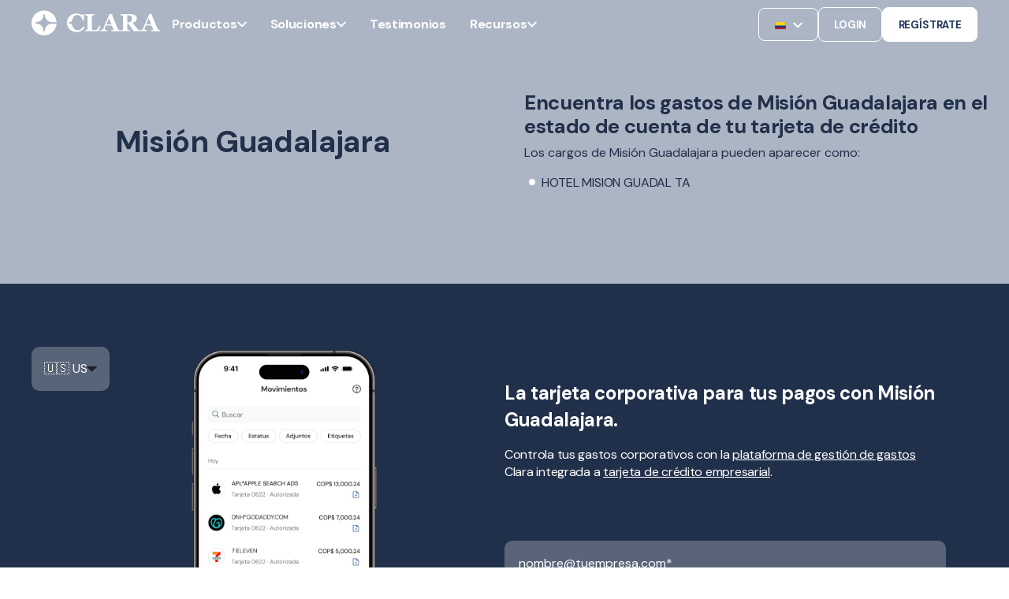

--- FILE ---
content_type: text/html;charset=utf-8
request_url: https://www.clara.com/es-co/buscador-de-cargos/misi%C3%B3n-guadalajara
body_size: 39025
content:
<!doctype html><html lang="es-co"><head>
    <meta charset="utf-8">
    <title>Cargo no reconocido Misión Guadalajara en tu factura o estado de cuenta</title>
    <meta name="description" content="¿Qué es este cargo? HOTEL MISION GUADAL TA está asociado con ‎Misión Guadalajara. ¡Encuentra todos los cargos relacionados con Misión Guadalajaraaquí!">
    
      <link rel="shortcut icon" href="https://www.clara.com/hubfs/favicon.ico">
    <!-- / Standard Header Includes -->
    <meta name="viewport" content="width=device-width, initial-scale=1">

    
    <meta property="og:description" content="¿Qué es este cargo? HOTEL MISION GUADAL TA está asociado con ‎Misión Guadalajara. ¡Encuentra todos los cargos relacionados con Misión Guadalajaraaquí!">
    <meta property="og:title" content="Cargo no reconocido Misión Guadalajara en tu factura o estado de cuenta">
    <meta name="twitter:description" content="¿Qué es este cargo? HOTEL MISION GUADAL TA está asociado con ‎Misión Guadalajara. ¡Encuentra todos los cargos relacionados con Misión Guadalajaraaquí!">
    <meta name="twitter:title" content="Cargo no reconocido Misión Guadalajara en tu factura o estado de cuenta">

    

    
    <style>
a.cta_button{-moz-box-sizing:content-box !important;-webkit-box-sizing:content-box !important;box-sizing:content-box !important;vertical-align:middle}.hs-breadcrumb-menu{list-style-type:none;margin:0px 0px 0px 0px;padding:0px 0px 0px 0px}.hs-breadcrumb-menu-item{float:left;padding:10px 0px 10px 10px}.hs-breadcrumb-menu-divider:before{content:'›';padding-left:10px}.hs-featured-image-link{border:0}.hs-featured-image{float:right;margin:0 0 20px 20px;max-width:50%}@media (max-width: 568px){.hs-featured-image{float:none;margin:0;width:100%;max-width:100%}}.hs-screen-reader-text{clip:rect(1px, 1px, 1px, 1px);height:1px;overflow:hidden;position:absolute !important;width:1px}
</style>

<link rel="stylesheet" href="https://www.clara.com/hubfs/hub_generated/template_assets/1/85514873878/1769026078375/template_pwr.min.css">
<link rel="stylesheet" href="https://www.clara.com/hubfs/hub_generated/template_assets/1/82368529688/1769026094654/template_custom-styles.min.css">
<link rel="stylesheet" href="https://www.clara.com/hubfs/hub_generated/template_assets/1/78364647205/1769026068406/template_child.min.css">
<link rel="stylesheet" href="https://www.clara.com/hubfs/hub_generated/module_assets/1/191226509441/1759440076059/module_OFC_-_Chatbot_Clara.min.css">
<link rel="stylesheet" href="https://www.clara.com/hubfs/hub_generated/module_assets/1/181628370984/1763613246760/module_header-oct24.min.css">

      <style>
        .clara-header:not(.scrolling) .cta-banner {
            display: none;
        }
        .pwr-sec-mockup {
          margin-top: 0 !important;
        }
        .clara-header.desktop:not(.scrolling) .header-drop-down-container {
            top: 64px !important;
        }
      </style>
      

      <style>
        .clara-header:not(.scrolling) .cta-banner {
            display: none;
        }
        .pwr-sec-mockup {
          margin-top: 0 !important;
        }
      </style>
      

<style>
  
  @media (max-width: 1024px) {
    #responsive-svg {
      width: 32px !important; 
    }
    #responsive-svg path:not(#logo) {
      display: none;
    }
  }
  
  
      .pwr-sec-mockup {
        margin-top: 48px;
    }
  .clara-header.desktop:not(.scrolling) .header-drop-down-container {
    top: 120px;
}

  @media (max-width: 425px) {
    .pwr-sec-mockup {
      margin-top: 100px;
    } 
  }
  
</style>

<link rel="stylesheet" href="https://www.clara.com/hubfs/hub_generated/module_assets/1/78458868098/1758136309714/module_footer.min.css">
<link class="hs-async-css" rel="preload" href="https://www.clara.com/hubfs/hub_generated/template_assets/1/121470559334/1769026124266/template_pwr-transitions.min.css" as="style" onload="this.onload=null;this.rel='stylesheet'">
<noscript><link rel="stylesheet" href="https://www.clara.com/hubfs/hub_generated/template_assets/1/121470559334/1769026124266/template_pwr-transitions.min.css"></noscript>
<link class="hs-async-css" rel="preload" href="https://www.clara.com/hubfs/hub_generated/template_assets/1/82368529688/1769026094654/template_custom-styles.min.css" as="style" onload="this.onload=null;this.rel='stylesheet'">
<noscript><link rel="stylesheet" href="https://www.clara.com/hubfs/hub_generated/template_assets/1/82368529688/1769026094654/template_custom-styles.min.css"></noscript>
<link class="hs-async-css" rel="preload" href="https://www.clara.com/hubfs/hub_generated/template_assets/1/78364647205/1769026068406/template_child.min.css" as="style" onload="this.onload=null;this.rel='stylesheet'">
<noscript><link rel="stylesheet" href="https://www.clara.com/hubfs/hub_generated/template_assets/1/78364647205/1769026068406/template_child.min.css"></noscript>
    

    
<!--  Added by GoogleAnalytics4 integration -->
<script>
var _hsp = window._hsp = window._hsp || [];
window.dataLayer = window.dataLayer || [];
function gtag(){dataLayer.push(arguments);}

var useGoogleConsentModeV2 = true;
var waitForUpdateMillis = 1000;


if (!window._hsGoogleConsentRunOnce) {
  window._hsGoogleConsentRunOnce = true;

  gtag('consent', 'default', {
    'ad_storage': 'denied',
    'analytics_storage': 'denied',
    'ad_user_data': 'denied',
    'ad_personalization': 'denied',
    'wait_for_update': waitForUpdateMillis
  });

  if (useGoogleConsentModeV2) {
    _hsp.push(['useGoogleConsentModeV2'])
  } else {
    _hsp.push(['addPrivacyConsentListener', function(consent){
      var hasAnalyticsConsent = consent && (consent.allowed || (consent.categories && consent.categories.analytics));
      var hasAdsConsent = consent && (consent.allowed || (consent.categories && consent.categories.advertisement));

      gtag('consent', 'update', {
        'ad_storage': hasAdsConsent ? 'granted' : 'denied',
        'analytics_storage': hasAnalyticsConsent ? 'granted' : 'denied',
        'ad_user_data': hasAdsConsent ? 'granted' : 'denied',
        'ad_personalization': hasAdsConsent ? 'granted' : 'denied'
      });
    }]);
  }
}

gtag('js', new Date());
gtag('set', 'developer_id.dZTQ1Zm', true);
gtag('config', 'G-LTCM978BCV');
</script>
<script async src="https://www.googletagmanager.com/gtag/js?id=G-LTCM978BCV"></script>

<!-- /Added by GoogleAnalytics4 integration -->

    <link rel="canonical" href="mision-guadalajara">


<link rel="preconnect" href="https://www.googletagmanager.com/">

<script src="https://code.jquery.com/jquery-3.7.1.min.js"></script>

<meta property="og:site_name" content="Clara">

<!-- Optimized Google Tag Manager -->
<script defer>
  (function() {
    var path = window.location.pathname;
    var gtmId = 'GTM-W77VQ9S'; // Default

    if (path.includes('es-co/')) {
      gtmId = 'GTM-5KBWQMN';
    } else if (path.includes('pt-br/')) {
      gtmId = 'GTM-P8MG2ZN';
    }

    (function(w, d, s, l, i) {
      w[l] = w[l] || [];
      w[l].push({ 'gtm.start': new Date().getTime(), event: 'gtm.js' });
      var f = d.getElementsByTagName(s)[0],
          j = d.createElement(s),
          dl = l !== 'dataLayer' ? '&l=' + l : '';
      j.async = true;
      j.src = 'https://www.googletagmanager.com/gtm.js?id=' + i + dl;
      f.parentNode.insertBefore(j, f);
    })(window, document, 'script', 'dataLayer', gtmId);
  })();
</script>

<!-- Optimized Geo-Redirect (scoped) -->
<script defer>
  (function(d){
    var htmlLang = document.documentElement.lang.toLowerCase();  // e.g. "es-mx", "es-co", "pt-br"
    // Only hide if _not_ already on one of our supported locales
    if (!['pt-br','es-mx','es-co'].includes(htmlLang)) {
      // 1) hide the body
      var css = document.createElement('style');
      css.id = "georedirect-style";
      css.innerHTML = "body { visibility: hidden; }";
      document.head.appendChild(css);
    }

    // 2) same callback to un-hide
    function s() {
      var st = document.getElementById("georedirect-style");
      if (st) st.innerHTML = "body { visibility: visible; }";
    }

    // 3) load the GeoTargetly script
    var y = document.createElement('script');
    y.async = true;
    y.src = 'https://geotargetly-api-1.com/gr?id=-NJgViGeYXnzcyeU4E6R&refurl='
            + encodeURIComponent(d.referrer)
            + '&winurl=' + encodeURIComponent(location.href);
    y.onerror = s;
    var t = d.getElementsByTagName('script')[0];
    t.parentNode.insertBefore(y, t);

    // 4) have GeoTargetly call this when it’s done
    window.georedirect1671489053986loaded = function(redirect) {
      setTimeout(s, redirect ? 5000 : 0);
    };
  })(document);
</script>


<!-- Speculation Rules -->
<script type="speculationrules">
{
  "prerender": [
    {
      "source": "document",
      "where": {
        "and": [
          { "href_matches": "/*" },
          { "not": { "href_matches": "/blog/*" } }
        ]
      },
      "eagerness": "moderate"
    }
  ]
}
</script>
<meta property="og:url" content="mision-guadalajara">
<meta name="twitter:card" content="summary">
<meta http-equiv="content-language" content="es-co">






    
    <!-- DM Sans font -->
    <link href="https://fonts.googleapis.com/css2?family=DM+Sans:wght@400;500;700;800&amp;display=swap" rel="stylesheet">

    
    
    
    
    
  <link rel="stylesheet" type="text/css" href="https://www.clara.com/hubfs/hub_generated/template_assets/1/159822791779/1769026076636/template_general-landing-pages.min.css">
  <link rel="stylesheet" type="text/css" href="https://www.clara.com/hubfs/hub_generated/template_assets/1/168693696377/1769026103742/template_chargefinderV2.min.css">
  <script src="https://www.clara.com/hubfs/hub_generated/template_assets/1/155913473961/1769026089296/template_slugify.min.js"></script>
  <script src="https://www.clara.com/hubfs/hub_generated/template_assets/1/169409978642/1769026105078/template_chargefinderV2.min.js"></script>


    <meta name="googlebot" content="noindex, nofollow">
  


  <meta name="generator" content="HubSpot"></head>
  <body class=" clara-2024">
    <div class="body-wrappe   hs-content-id-169937210200 hs-site-page page  " data-aos-global-disable="phone" data-aos-global-offset="250" data-aos-global-delay="50" data-aos-global-duration="400">
      
      <div id="hs_cos_wrapper_page_settings" class="hs_cos_wrapper hs_cos_wrapper_widget hs_cos_wrapper_type_module" style="" data-hs-cos-general-type="widget" data-hs-cos-type="module"><style>
  
    .pwr-header-logo__img {
      filter: invert(100%) sepia(0%) saturate(7500%) hue-rotate(321deg) brightness(102%) contrast(100%);
    }
  
</style></div>
      

      
        <div data-global-resource-path="POWER x CLARA/templates/partials/header.html"><header class="header">

    
    <a href="#main-content" class="pwr-header__skip">Skip to content</a><nav class="header__container"><div id="hs_cos_wrapper_header_pages" class="hs_cos_wrapper hs_cos_wrapper_widget hs_cos_wrapper_type_module" style="" data-hs-cos-general-type="widget" data-hs-cos-type="module">



  

  

  
    
    
    
  
   
    
  
  
    
  
    
    
  



<section class="clara-header desktop transparent-on-scroll transparent_top_header abs dark light-on-scroll light-dropdown light-header">
  
  <div class="cta-banner">
    <div class="cta-banner__content">
      
            
      
    </div>
  </div>
  
  <div class="content-wrapper">
    <div class="header-logo">

      
        <a href="//clara.com" aria-label="Back to Home">
          <svg id="responsive-svg" width="163" height="33" viewbox="0 0 163 33" fill="currentColor" xmlns="http://www.w3.org/2000/svg" class="header-logo__svg">
            <path id="logo" fill-rule="evenodd" clip-rule="evenodd" d="M16.9378 26.0353C16.9378 26.5424 16.5234 26.9528 16.0123 26.9528C15.5016 26.9528 15.0868 26.5424 15.0868 26.0353C15.0868 21.0458 10.9912 16.9866 5.95728 16.9866C5.44653 16.9866 5.03215 16.5762 5.03215 16.0695C5.03215 15.5628 5.44653 15.1524 5.95728 15.1524C10.9912 15.1524 15.0868 11.0928 15.0868 6.10328C15.0868 5.59693 15.5016 5.18619 16.0123 5.18619C16.5234 5.18619 16.9378 5.59693 16.9378 6.10328C16.9378 11.0928 21.033 15.1524 26.0666 15.1524H31.7655C31.2844 6.88935 24.352 0.3125 15.8974 0.3125C7.13153 0.3125 0 7.38119 0 16.0695C0 24.7581 7.13153 31.8265 15.8974 31.8265C24.352 31.8265 31.2844 25.2499 31.7655 16.9866H26.0666C21.033 16.9866 16.9378 21.0458 16.9378 26.0353" />
            <path fill-rule="evenodd" clip-rule="evenodd" d="M127.485 10.5896C127.485 9.15691 127.078 8.10977 126.262 7.44854C125.447 6.78765 124.285 6.45703 122.778 6.45703H121.562V15.4489H122.732C124.239 15.4489 125.409 15.0605 126.24 14.2831C127.07 13.5064 127.485 12.2751 127.485 10.5896V10.5896ZM138.118 26.5605H129.858C129.687 26.5605 129.526 26.4731 129.432 26.332C128.054 24.2588 126.903 22.5994 125.979 21.3529C125.021 20.0615 123.829 18.5675 122.405 16.8725H121.561V23.3969C121.561 23.7599 121.63 24.068 121.769 24.3201C121.907 24.5725 122.171 24.7845 122.561 24.9563C122.756 25.0369 123.061 25.1204 123.477 25.2059L124.142 25.3429C124.377 25.3919 124.546 25.5961 124.546 25.8327V26.5605H112.293V25.8559C112.293 25.588 112.497 25.3619 112.768 25.3313L114.076 25.2514C114.564 25.1957 114.91 25.1274 115.115 25.0468C115.504 24.8855 115.766 24.6813 115.9 24.4338C116.033 24.1863 116.099 23.8715 116.099 23.4877V8.33451C116.099 7.97115 116.043 7.66834 115.93 7.4261C115.817 7.18386 115.545 6.97225 115.115 6.79057C114.786 6.65959 114.399 6.54832 113.953 6.45748L113.305 6.32545C113.069 6.27721 112.899 6.07264 112.899 5.83603V5.08008H125.146C127.884 5.08008 129.963 5.50119 131.384 6.34375C132.805 7.18667 133.515 8.46091 133.515 10.1661C133.515 11.6703 133.076 12.8787 132.2 13.7917C131.323 14.7054 129.987 15.4191 128.192 15.9338C128.889 16.8218 129.702 17.8513 130.63 19.0221C131.558 20.1928 132.525 21.3885 133.53 22.6096C133.848 23.0032 134.282 23.4852 134.831 24.0549C135.379 24.6253 136.036 24.976 136.456 25.107C136.692 25.1781 137.146 25.2387 137.51 25.289L137.657 25.3095C137.922 25.3464 138.118 25.5693 138.118 25.8323V26.5605Z" />
            <path fill-rule="evenodd" clip-rule="evenodd" d="M65.8846 20.4792C64.8888 22.0379 63.7852 23.2016 62.574 23.9709C61.3623 24.7403 60.2392 25.2973 58.6905 25.2973C57.6283 25.2973 56.7338 25.0966 55.8599 24.7367C54.9857 24.3765 54.1507 23.7414 53.5065 22.9727C52.9951 22.3622 52.6427 21.6467 52.347 20.9151C52.041 20.1577 51.8558 19.3479 51.3765 18.6697C50.9467 18.061 50.3817 17.5395 49.7261 17.1617C49.3317 16.9343 48.9047 16.7596 48.4589 16.6501C48.0508 16.5501 47.6196 16.5191 47.1809 16.517C46.9059 16.516 46.6477 16.3639 46.5763 16.1216C46.4683 15.754 46.7686 15.4227 47.1527 15.4227C47.1706 15.4227 47.1884 15.4227 47.2062 15.4227C48.3779 15.4129 49.5221 14.9625 50.4209 14.2277C52.2029 12.7711 51.9871 10.4039 53.1249 8.5959C54.0212 7.17026 55.7907 6.07946 57.8705 6.07946C59.5408 6.07946 60.9568 6.64247 62.1181 7.76812C63.2245 8.84026 64.1804 10.4919 64.9855 12.7232C65.0582 12.9242 65.253 13.063 65.4741 13.063H66.5673V5.19887H65.1609C65.039 5.19887 64.9213 5.24042 64.8278 5.31576L63.8034 6.21115C63.4443 6.02559 62.3111 5.17493 60.609 4.62847C58.6288 3.99294 56.7263 3.93308 55.0085 4.19046C51.924 4.65277 48.6686 6.64282 46.9198 9.30467C45.5623 11.3701 44.8789 13.4175 44.8789 16.1882C44.8789 20.588 47.5408 23.4924 48.4981 24.3772C49.4212 25.2304 51.1432 26.4821 52.6498 26.994C54.1557 27.5056 55.6166 27.732 57.3444 27.732C58.7843 27.732 60.0416 27.3563 61.0799 26.9849C64.9801 25.5881 66.7753 22.5639 67.215 21.8629C67.3641 21.6253 67.2917 21.3158 67.0467 21.1703L65.8846 20.4792Z" />
            <path fill-rule="evenodd" clip-rule="evenodd" d="M87.0721 21.253C87.2443 20.6245 87.356 20.2041 87.356 20.2041C87.3738 19.916 87.1423 19.6731 86.8506 19.6731H85.7784C85.451 20.4505 84.1933 23.531 83.6904 24.0585C83.2103 24.5613 82.5291 24.7317 81.8717 24.8739C81.0507 25.0517 80.2339 25.188 79.39 25.181C78.6698 25.1757 77.7874 25.1472 77.1757 24.7292C76.9096 24.5475 76.7309 24.2651 76.6389 23.8814C76.5469 23.4979 76.5005 22.9733 76.5005 22.3068V8.18346C76.5005 7.83031 76.5672 7.51483 76.7003 7.23738C76.833 6.95992 77.099 6.75536 77.4974 6.62438C77.8245 6.52368 78.2108 6.44516 78.6552 6.38953L79.37 6.3008C79.6232 6.26911 79.813 6.0568 79.813 5.80469V5.08008H67.8672V5.83286C67.8672 6.07229 68.0391 6.27791 68.277 6.32369L68.9333 6.45009C69.3781 6.536 69.7586 6.64973 70.0757 6.79092C70.5052 6.98246 70.7759 7.19724 70.8882 7.4342C71.0006 7.67151 71.0573 7.9715 71.0573 8.33486V23.4881C71.0573 23.8814 70.9853 24.2046 70.8422 24.4567C70.6992 24.7088 70.4438 24.906 70.0757 25.0468C69.9224 25.1074 69.6053 25.1707 69.1252 25.2362C68.8324 25.2764 68.5627 25.3095 68.3162 25.3366C68.0591 25.3644 67.8672 25.5774 67.8672 25.8327V26.5608H80.735H82.0322H85.2494L87.0721 21.253Z" />
            <path fill-rule="evenodd" clip-rule="evenodd" d="M95.0938 17.9897L98.1968 10.333L101.346 17.9897H95.0938ZM112.152 25.3297L111.753 25.2452C111.374 25.1656 111.042 25.0462 110.756 24.8867C110.378 24.6681 110.086 24.4368 109.882 24.1928C109.678 23.9491 109.509 23.6776 109.376 23.3791C108.579 21.5482 107.613 19.2395 106.478 16.4526C105.679 14.4914 103.303 8.76916 102.265 6.27033C102.471 6.20484 102.619 6.02245 102.619 5.80239V5.07812H101.205H99.9004H98.7031C97.2614 8.46178 95.9452 11.5567 94.7543 14.3629C93.5634 17.1691 92.3749 19.9708 91.189 22.7671C90.9946 23.2449 90.7517 23.6579 90.4606 24.0062C90.1689 24.3544 89.8136 24.648 89.3949 24.8867C89.1495 25.0364 88.8146 25.1533 88.3905 25.2374L87.6547 25.3836C87.4178 25.4304 87.248 25.6357 87.248 25.8737V26.5589H96.1728L96.1724 25.8466C96.1724 25.5931 95.9781 25.3783 95.723 25.3505C94.8017 25.2501 94.1269 25.1029 93.6982 24.9089C93.2028 24.6853 92.9552 24.4142 92.9552 24.0956C92.9552 23.9963 92.9731 23.822 93.0091 23.5731C93.0447 23.3245 93.1592 22.9213 93.3522 22.364C93.5049 21.9362 93.685 21.4485 93.8933 20.9014C94.1019 20.3542 94.2924 19.8761 94.4654 19.468H101.977L103.834 23.8569C103.906 24.0262 103.949 24.1604 103.964 24.26C103.98 24.3593 103.988 24.4491 103.988 24.5283C103.988 24.7579 103.615 24.9494 102.87 25.1033C102.316 25.2181 101.816 25.3015 101.369 25.3526C101.115 25.3818 100.927 25.5952 100.927 25.8473V26.5589H112.552V25.8184C112.552 25.5825 112.386 25.3786 112.152 25.3297V25.3297Z" />
            <path fill-rule="evenodd" clip-rule="evenodd" d="M145.51 17.9897L148.613 10.333L151.762 17.9897H145.51ZM162.568 25.3297L162.169 25.2452C161.79 25.1656 161.458 25.0462 161.172 24.8867C160.794 24.6681 160.502 24.4368 160.298 24.1928C160.094 23.9491 159.925 23.6776 159.792 23.3791C158.995 21.5482 158.029 19.2395 156.894 16.4526C156.095 14.4914 153.72 8.76916 152.682 6.27033C152.887 6.20484 153.035 6.02245 153.035 5.80239V5.07812H151.621H150.316H149.119C147.677 8.46178 146.361 11.5567 145.17 14.3629C143.979 17.1691 142.791 19.9708 141.605 22.7671C141.411 23.2449 141.168 23.6579 140.877 24.0062C140.585 24.3544 140.23 24.648 139.811 24.8867C139.566 25.0364 139.231 25.1533 138.806 25.2374L138.071 25.3836C137.834 25.4304 137.664 25.6357 137.664 25.8737V26.5589H146.589V25.8466C146.589 25.5931 146.394 25.3783 146.139 25.3505C145.218 25.2501 144.543 25.1029 144.115 24.9089C143.619 24.6853 143.372 24.4142 143.372 24.0956C143.372 23.9963 143.389 23.822 143.425 23.5731C143.461 23.3245 143.575 22.9213 143.769 22.364C143.921 21.9362 144.101 21.4485 144.31 20.9014C144.518 20.3542 144.708 19.8761 144.881 19.468H152.393L154.25 23.8569C154.322 24.0262 154.365 24.1604 154.381 24.26C154.396 24.3593 154.404 24.4491 154.404 24.5283C154.404 24.7579 154.031 24.9494 153.286 25.1033C152.732 25.2181 152.232 25.3015 151.785 25.3526C151.531 25.3818 151.343 25.5952 151.343 25.8473V26.5589H162.968V25.8184C162.968 25.5825 162.802 25.3786 162.568 25.3297V25.3297Z" />
          </svg>
        </a>
      
    
    </div>
    
      <div class="header-menu-container">
        
        <div class="header-menu-items">

          

          
          <div class="header-menu-item">
            <p class="header-menu-item-name">Productos</p>
            <svg class="header-menu-item-svg" width="12" height="8" viewbox="0 0 12 8" fill="" xmlns="http://www.w3.org/2000/svg"><path d="M10.59 0.294998L6 4.875L1.41 0.294998L0 1.705L6 7.705L12 1.705L10.59 0.294998Z" fill="" /></svg>
          </div>
          <div class="header-drop-down-container content-wrapper">
            <div class="header-dd-left">
              
              <div class="header-dd-content">
                <h3 class="header-dd-container-title">Productos</h3>
                <div class="header-dd-items-content">
                  
                  
                  <a class="header-dd-content-item" href="https://www.clara.com/es-co/tarjeta-credito-empresarial">
                    
                      
                    <div class="header-dd-content-img-placer">
                      <img class="header-dd-content-img" src="https://www.clara.com/hubfs/New%20Menu%20Icons/Backgroundless/credit%20cards.svg" alt="credit cards" loading="lazy">
                    </div>
                    
                    <div>
                      <p class="header-dd-content-text">Tarjetas corporativas</p>
                      
                      <p class="header-dd-content-subtext">Controla cada gasto desde el inicio</p>
                      
                    </div>
                  </a>
                  
                  
                  <a class="header-dd-content-item" href="https://www.clara.com/es-co/gestion-de-gastos">
                    
                      
                    <div class="header-dd-content-img-placer">
                      <img class="header-dd-content-img" src="https://www.clara.com/hubfs/New%20Menu%20Icons/Backgroundless/management%20platform.svg" alt="management platform" loading="lazy">
                    </div>
                    
                    <div>
                      <p class="header-dd-content-text">Gestión de gastos</p>
                      
                      <p class="header-dd-content-subtext">Centraliza, aprueba y monitorea gastos</p>
                      
                    </div>
                  </a>
                  
                  
                  <a class="header-dd-content-item" href="https://www.clara.com/es-co/clara-travel-pay">
                    
                      
                    <div class="header-dd-content-img-placer">
                      <img class="header-dd-content-img" src="https://www.clara.com/hubfs/Travel%20(2).svg" alt="Travel (2)" loading="lazy">
                    </div>
                    
                    <div>
                      <p class="header-dd-content-text">Viajes Corporativos</p>
                      
                      <p class="header-dd-content-subtext">Controla cada pago de viaje corporativo con VCN y CTA</p>
                      
                    </div>
                  </a>
                  
                </div>
              </div>
              
              <div class="header-dd-content">
                <h3 class="header-dd-container-title">Plataforma</h3>
                <div class="header-dd-items-content">
                  
                  
                  <a class="header-dd-content-item" href="https://www.clara.com/es-co/integraciones-erp">
                    
                      
                    <div class="header-dd-content-img-placer">
                      <img class="header-dd-content-img" src="https://www.clara.com/hubfs/New%20Menu%20Icons/Backgroundless/ERP%20integrations.svg" alt="ERP integrations" loading="lazy">
                    </div>
                    
                    <div>
                      <p class="header-dd-content-text">Integraciones</p>
                      
                      <p class="header-dd-content-subtext">Conecta Clara a tu ERP</p>
                      
                    </div>
                  </a>
                  
                  
                  <a class="header-dd-content-item" href="https://www.clara.com/es-co/reembolso">
                    
                      
                    <div class="header-dd-content-img-placer">
                      <img class="header-dd-content-img" src="https://www.clara.com/hubfs/New%20Menu%20Icons/Backgroundless/Travel%20expenses.svg" alt="Reembolso coorporativos" loading="lazy">
                    </div>
                    
                    <div>
                      <p class="header-dd-content-text">Reembolso</p>
                      
                      <p class="header-dd-content-subtext">Visualiza y gestiona reembolsos </p>
                      
                    </div>
                  </a>
                  
                  
                  <a class="header-dd-content-item" href="https://www.clara.com/es-co/intelligence">
                    
                      
                    <div class="header-dd-content-img-placer">
                      <img class="header-dd-content-img" src="https://www.clara.com/hubfs/New%20Menu%20Icons/Backgroundless/Intelligence%20Clara%20TM.svg" alt="Intelligence Clara TM" loading="lazy">
                    </div>
                    
                    <div>
                      <p class="header-dd-content-text">Clara Intelligence</p>
                      
                      <p class="header-dd-content-subtext">Optimiza tus pagos con IA</p>
                      
                    </div>
                  </a>
                  
                  
                  <a class="header-dd-content-item" href="https://www.clara.com/es-co/seguridad">
                    
                      
                    <div class="header-dd-content-img-placer">
                      <img class="header-dd-content-img" src="https://www.clara.com/hubfs/New%20Menu%20Icons/Backgroundless/security.svg" alt="security" loading="lazy">
                    </div>
                    
                    <div>
                      <p class="header-dd-content-text">Seguridad</p>
                      
                      <p class="header-dd-content-subtext">Gestiona tus pagos con total tranquilidad</p>
                      
                    </div>
                  </a>
                  
                  
                  <a class="header-dd-content-item" href="https://www.clara.com/es-co/planes">
                    
                      
                    <div class="header-dd-content-img-placer">
                      <img class="header-dd-content-img" src="https://www.clara.com/hubfs/New%20Menu%20Icons/Backgroundless/plans.svg" alt="plans" loading="lazy">
                    </div>
                    
                    <div>
                      <p class="header-dd-content-text">Precios</p>
                      
                    </div>
                  </a>
                  
                </div>
              </div>
              
            </div>
            <div class="header-drop-down-right">
              <h3 class="header-dd-container-title">Novedades</h3>
              
              <a class="header-dd-page" href="https://www.clara.com/es-co/clara-travel-pay">
                <img class="header-dd-page-img" src="https://www.clara.com/hubfs/Travel_Share_ES.jpg">
                <div class="header-dd-page-info">
                  <p class="header-dd-page-title">Soluciones de pago para viajes corporativos</p>
                  <p class="header-dd-page-description">Optimiza la gestión de viajes corporativos con Clara. Automatiza pagos, conciliaciones y controla gastos con tarjetas virtuales y cuentas centralizadas. Ideal para empresas modernas.

</p>
                </div>
              </a>
            </div>
          </div>
          
        </div>
        
        <div class="header-menu-items">

          

          
          <div class="header-menu-item">
            <p class="header-menu-item-name">Soluciones</p>
            <svg class="header-menu-item-svg" width="12" height="8" viewbox="0 0 12 8" fill="" xmlns="http://www.w3.org/2000/svg"><path d="M10.59 0.294998L6 4.875L1.41 0.294998L0 1.705L6 7.705L12 1.705L10.59 0.294998Z" fill="" /></svg>
          </div>
          <div class="header-drop-down-container content-wrapper">
            <div class="header-dd-left">
              
              <div class="header-dd-content">
                <h3 class="header-dd-container-title">Para empresas</h3>
                <div class="header-dd-items-content">
                  
                  
                  <a class="header-dd-content-item" href="https://www.clara.com/es-co/soluciones/enterprise">
                    
                      
                    <div class="header-dd-content-img-placer">
                      <img class="header-dd-content-img" src="https://www.clara.com/hubfs/New%20Menu%20Icons/Backgroundless/enterprise.svg" alt="enterprise" loading="lazy">
                    </div>
                    
                    <div>
                      <p class="header-dd-content-text">Enterprise</p>
                      
                    </div>
                  </a>
                  
                  
                  <a class="header-dd-content-item" href="https://www.clara.com/es-co/soluciones/pyme">
                    
                      
                    <div class="header-dd-content-img-placer">
                      <img class="header-dd-content-img" src="https://www.clara.com/hubfs/New%20Menu%20Icons/Backgroundless/smb.svg" alt="smb" loading="lazy">
                    </div>
                    
                    <div>
                      <p class="header-dd-content-text">Pequeñas y medianas</p>
                      
                    </div>
                  </a>
                  
                  
                  <a class="header-dd-content-item" href="https://www.clara.com/es-co/soluciones/startups">
                    
                      
                    <div class="header-dd-content-img-placer">
                      <img class="header-dd-content-img" src="https://www.clara.com/hubfs/New%20Menu%20Icons/Backgroundless/startups.svg" alt="startups" loading="lazy">
                    </div>
                    
                    <div>
                      <p class="header-dd-content-text">Startups</p>
                      
                    </div>
                  </a>
                  
                </div>
              </div>
              
              <div class="header-dd-content">
                <h3 class="header-dd-container-title">Casos de uso</h3>
                <div class="header-dd-items-content">
                  
                  
                  <a class="header-dd-content-item" href="https://www.clara.com/es-co/tipo-de-uso/tarjeta-viaticos">
                    
                      
                    <div class="header-dd-content-img-placer">
                      <img class="header-dd-content-img" src="https://www.clara.com/hubfs/New%20Menu%20Icons/Backgroundless/Travel%20expenses.svg" alt="Travel expenses" loading="lazy">
                    </div>
                    
                    <div>
                      <p class="header-dd-content-text">Viáticos</p>
                      
                    </div>
                  </a>
                  
                  
                  <a class="header-dd-content-item" href="https://www.clara.com/es-co/tipo-de-uso/tarjeta-gasolineras">
                    
                      
                    <div class="header-dd-content-img-placer">
                      <img class="header-dd-content-img" src="https://www.clara.com/hubfs/New%20Menu%20Icons/Backgroundless/gas.svg" alt="gas" loading="lazy">
                    </div>
                    
                    <div>
                      <p class="header-dd-content-text">Gasolina</p>
                      
                    </div>
                  </a>
                  
                  
                  <a class="header-dd-content-item" href="https://www.clara.com/es-co/tipo-de-uso/contadores">
                    
                      
                    <div class="header-dd-content-img-placer">
                      <img class="header-dd-content-img" src="https://www.clara.com/hubfs/New%20Menu%20Icons/Backgroundless/accountability.svg" alt="accountability" loading="lazy">
                    </div>
                    
                    <div>
                      <p class="header-dd-content-text">Contadores</p>
                      
                    </div>
                  </a>
                  
                  
                  <a class="header-dd-content-item" href="https://www.clara.com/es-co/tipos-de-uso/tarjeta-virtual-anuncios-digitales">
                    
                      
                    <div class="header-dd-content-img-placer">
                      <img class="header-dd-content-img" src="https://www.clara.com/hubfs/New%20Menu%20Icons/Backgroundless/marketing%20ads.svg" alt="marketing ads" loading="lazy">
                    </div>
                    
                    <div>
                      <p class="header-dd-content-text">Marketing Digital</p>
                      
                    </div>
                  </a>
                  
                  
                  <a class="header-dd-content-item" href="https://www.clara.com/es-co/tipo-de-uso/caja-chica">
                    
                      
                    <div class="header-dd-content-img-placer">
                      <img class="header-dd-content-img" src="https://www.clara.com/hubfs/New%20Menu%20Icons/Backgroundless/changes.svg" alt="changes" loading="lazy">
                    </div>
                    
                    <div>
                      <p class="header-dd-content-text">Caja chica</p>
                      
                    </div>
                  </a>
                  
                </div>
              </div>
              
              <div class="header-dd-content">
                <h3 class="header-dd-container-title">Alianzas</h3>
                <div class="header-dd-items-content">
                  
                  
                  <a class="header-dd-content-item" href="https://www.clara.com/es-co/alianzas/beneficios">
                    
                      
                    <div class="header-dd-content-img-placer">
                      <img class="header-dd-content-img" src="https://www.clara.com/hubfs/New%20Menu%20Icons/Backgroundless/plans.svg" alt="plans" loading="lazy">
                    </div>
                    
                    <div>
                      <p class="header-dd-content-text">Beneficios</p>
                      
                    </div>
                  </a>
                  
                </div>
              </div>
              
            </div>
            <div class="header-drop-down-right">
              <h3 class="header-dd-container-title">Novedades</h3>
              
              <a class="header-dd-page" href="https://www.clara.com/es-co/tipos-de-uso/tarjeta-virtual-anuncios-digitales">
                <img class="header-dd-page-img" src="https://www.clara.com/hubfs/Cliento/BR/Meta%20images%20to%20Share/Share_ESP%20Apple%20Pay.jpg">
                <div class="header-dd-page-info">
                  <p class="header-dd-page-title">Marketing sin sorpresas: Clara te ayuda a controlar tus costes</p>
                  <p class="header-dd-page-description">Invierte en tus campañas de marketing sin perder claridad de costes. Controla tus inversiones, optimiza tus gastos y consigue los mejores resultados.</p>
                </div>
              </a>
            </div>
          </div>
          
        </div>
        
        <div class="header-menu-items">

          
            
            <a class="header-menu-item" href="https://www.clara.com/es-co/testimoniales">
              <p class="header-menu-item-name">Testimonios</p>
            </a>
          

          
        </div>
        
        <div class="header-menu-items">

          

          
          <div class="header-menu-item">
            <p class="header-menu-item-name">Recursos</p>
            <svg class="header-menu-item-svg" width="12" height="8" viewbox="0 0 12 8" fill="" xmlns="http://www.w3.org/2000/svg"><path d="M10.59 0.294998L6 4.875L1.41 0.294998L0 1.705L6 7.705L12 1.705L10.59 0.294998Z" fill="" /></svg>
          </div>
          <div class="header-drop-down-container content-wrapper">
            <div class="header-dd-left">
              
              <div class="header-dd-content">
                <h3 class="header-dd-container-title">Sobre Clara</h3>
                <div class="header-dd-items-content">
                  
                  
                  <a class="header-dd-content-item" href="https://www.clara.com/es-co/prensa">
                    
                      
                    <div class="header-dd-content-img-placer">
                      <img class="header-dd-content-img" src="https://www.clara.com/hubfs/New%20Menu%20Icons/Backgroundless/press.svg" alt="press" loading="lazy">
                    </div>
                    
                    <div>
                      <p class="header-dd-content-text">Prensa</p>
                      
                    </div>
                  </a>
                  
                  
                  <a class="header-dd-content-item" href="https://www.clara.com/es-co/careers">
                    
                      
                    <div class="header-dd-content-img-placer">
                      <img class="header-dd-content-img" src="https://www.clara.com/hubfs/New%20Menu%20Icons/Backgroundless/jobs.svg" alt="jobs" loading="lazy">
                    </div>
                    
                    <div>
                      <p class="header-dd-content-text">Carreras</p>
                      
                    </div>
                  </a>
                  
                  
                  <a class="header-dd-content-item" href="https://www.clara.com/es-co/api">
                    
                      
                    <div class="header-dd-content-img-placer">
                      <img class="header-dd-content-img" src="https://www.clara.com/hubfs/New%20Menu%20Icons/Backgroundless/API.svg" alt="API" loading="lazy">
                    </div>
                    
                    <div>
                      <p class="header-dd-content-text">API</p>
                      
                    </div>
                  </a>
                  
                  
                  <a class="header-dd-content-item" href="https://www.clara.com/es-co/acerca-de-clara">
                    
                      
                    <div class="header-dd-content-img-placer">
                      <img class="header-dd-content-img" src="https://www.clara.com/hubfs/New%20Menu%20Icons/Backgroundless/about%20clara.svg" alt="about clara" loading="lazy">
                    </div>
                    
                    <div>
                      <p class="header-dd-content-text">Sobre Clara</p>
                      
                    </div>
                  </a>
                  
                </div>
              </div>
              
              <div class="header-dd-content">
                <h3 class="header-dd-container-title">Contenido</h3>
                <div class="header-dd-items-content">
                  
                  
                  <a class="header-dd-content-item" href="https://www.clara.com/es-co/blog">
                    
                      
                    <div class="header-dd-content-img-placer">
                      <img class="header-dd-content-img" src="https://www.clara.com/hubfs/New%20Menu%20Icons/Backgroundless/blog.svg" alt="blog" loading="lazy">
                    </div>
                    
                    <div>
                      <p class="header-dd-content-text">Blog</p>
                      
                    </div>
                  </a>
                  
                  
                  <a class="header-dd-content-item" href="https://www.clara.com/es-co/herramientas">
                    
                      
                    <div class="header-dd-content-img-placer">
                      <img class="header-dd-content-img" src="https://www.clara.com/hubfs/New%20Menu%20Icons/Backgroundless/tools.svg" alt="tools" loading="lazy">
                    </div>
                    
                    <div>
                      <p class="header-dd-content-text">Herramientas</p>
                      
                    </div>
                  </a>
                  
                  
                  <a class="header-dd-content-item" href="https://www.clara.com/es-co/contenidos-adicionales">
                    
                      
                    <div class="header-dd-content-img-placer">
                      <img class="header-dd-content-img" src="https://www.clara.com/hubfs/New%20Menu%20Icons/Backgroundless/Ebooks.svg" alt="Ebooks" loading="lazy">
                    </div>
                    
                    <div>
                      <p class="header-dd-content-text">Ebooks</p>
                      
                    </div>
                  </a>
                  
                </div>
              </div>
              
              <div class="header-dd-content">
                <h3 class="header-dd-container-title">Soporte</h3>
                <div class="header-dd-items-content">
                  
                  
                  <a class="header-dd-content-item" href="https://ayuda.claracard.co/hc/es-419">
                    
                      
                    <div class="header-dd-content-img-placer">
                      <img class="header-dd-content-img" src="https://www.clara.com/hubfs/New%20Menu%20Icons/Backgroundless/help%20center.svg" alt="help center" loading="lazy">
                    </div>
                    
                    <div>
                      <p class="header-dd-content-text">Centro de ayuda</p>
                      
                    </div>
                  </a>
                  
                  
                  <a class="header-dd-content-item" href="https://www.clara.com/es-co/recursos/tarifas">
                    
                      
                    <div class="header-dd-content-img-placer">
                      <img class="header-dd-content-img" src="https://www.clara.com/hubfs/New%20Menu%20Icons/Backgroundless/accountability.svg" alt="accountability" loading="lazy">
                    </div>
                    
                    <div>
                      <p class="header-dd-content-text">Tarifas de contrato</p>
                      
                    </div>
                  </a>
                  
                </div>
              </div>
              
            </div>
            <div class="header-drop-down-right">
              <h3 class="header-dd-container-title">Novedades</h3>
              
              <a class="header-dd-page" href="https://www.clara.com/es-co/gestion-de-gastos">
                <img class="header-dd-page-img" src="https://www.clara.com/hubfs/Cliento/BR/Platform/to_share_Plataforma_MX.jpg">
                <div class="header-dd-page-info">
                  <p class="header-dd-page-title">Simplifica tus finanzas corporativas con la plataforma de gestión de gastos de Clara</p>
                  <p class="header-dd-page-description">Descubre cómo nuestra Plataforma de Gestión de Gastos puede transformar la administración financiera de tu empresa. Controla gastos con eficacia, precisión y en tiempo real.</p>
                </div>
              </a>
            </div>
          </div>
          
        </div>
        
      </div>
      <div class="header-right-section">
        
        <div class="menu-language" data-lang="es-co">
          <div class="actual-lenguage">
            
              <img src="https://www.clara.com/hubfs/web/assets/images/flags/co.svg" loading="lazy" alt="co" width="16" height="9" style="vertical-align: middle;">
            
            <svg class="header-menu-item-svg" width="12" height="8" viewbox="0 0 12 8" fill="" xmlns="http://www.w3.org/2000/svg"><path d="M10.59 0.294998L6 4.875L1.41 0.294998L0 1.705L6 7.705L12 1.705L10.59 0.294998Z" fill="" /></svg>
          </div>
          <ul class="dropdown-lenguages">
  
  <li class="dropdown-lenguage">
    
    
    <a hreflang="es-mx" data-lang="es-mx" href="/es-mx/buscador-de-cargos">
      <img src="https://www.clara.com/hubfs/web/assets/images/flags/mx.svg" loading="lazy" alt="mx" width="16" height="9"><span>México</span>
    </a>
  </li>
  
  
  <li class="dropdown-lenguage">
    
    
    <a hreflang="pt-br" data-lang="pt-br" href="/pt-br/localizador-de-cobrancas">
      <img src="https://www.clara.com/hubfs/web/assets/images/flags/br.svg" loading="lazy" alt="br" width="16" height="9"><span>Brasil</span>
    </a>
  </li>
  
  
  <li class="dropdown-lenguage">
    <a href="https://global.clara.com">
      <span width="16" height="9">🌎</span><span>Other</span>
    </a>
  </li>
  
</ul>
        </div>
        
        <div class="header-right-buttons">
          
          
          
          <a class="header-right-btn " href="https://colombia.clara.com/auth/login">
            Login
          </a>
          
          
          
          <a class="header-right-btn " href="https://www.clara.com/es-co/signup">
            Regístrate
          </a>
          
        </div>
      </div>
    
  </div>
</section>		


<section class="clara-header mobile content-wrapper fixed transparent_top_header light-on-scroll dark light-dropdown" style="padding: 0;flex-direction: column;">
    <div class="cta-banner" style="width: 100%;">
      <div class="cta-banner__content">
        
                    
        
      </div>
  </div>
    <div class="content-wrapper" style="display: flex; position: relative; width: 100%; padding-block: 25px;">
  <div class="header-logo">
    
      <a href="https://www.clara.com" aria-label="Back to Home">
        <svg width="163" height="33" viewbox="0 0 163 33" fill="currentColor" xmlns="http://www.w3.org/2000/svg" class="header-logo__svg">
          <path fill-rule="evenodd" clip-rule="evenodd" d="M16.9378 26.0353C16.9378 26.5424 16.5234 26.9528 16.0123 26.9528C15.5016 26.9528 15.0868 26.5424 15.0868 26.0353C15.0868 21.0458 10.9912 16.9866 5.95728 16.9866C5.44653 16.9866 5.03215 16.5762 5.03215 16.0695C5.03215 15.5628 5.44653 15.1524 5.95728 15.1524C10.9912 15.1524 15.0868 11.0928 15.0868 6.10328C15.0868 5.59693 15.5016 5.18619 16.0123 5.18619C16.5234 5.18619 16.9378 5.59693 16.9378 6.10328C16.9378 11.0928 21.033 15.1524 26.0666 15.1524H31.7655C31.2844 6.88935 24.352 0.3125 15.8974 0.3125C7.13153 0.3125 0 7.38119 0 16.0695C0 24.7581 7.13153 31.8265 15.8974 31.8265C24.352 31.8265 31.2844 25.2499 31.7655 16.9866H26.0666C21.033 16.9866 16.9378 21.0458 16.9378 26.0353"></path>
          <path fill-rule="evenodd" clip-rule="evenodd" d="M127.485 10.5896C127.485 9.15691 127.078 8.10977 126.262 7.44854C125.447 6.78765 124.285 6.45703 122.778 6.45703H121.562V15.4489H122.732C124.239 15.4489 125.409 15.0605 126.24 14.2831C127.07 13.5064 127.485 12.2751 127.485 10.5896V10.5896ZM138.118 26.5605H129.858C129.687 26.5605 129.526 26.4731 129.432 26.332C128.054 24.2588 126.903 22.5994 125.979 21.3529C125.021 20.0615 123.829 18.5675 122.405 16.8725H121.561V23.3969C121.561 23.7599 121.63 24.068 121.769 24.3201C121.907 24.5725 122.171 24.7845 122.561 24.9563C122.756 25.0369 123.061 25.1204 123.477 25.2059L124.142 25.3429C124.377 25.3919 124.546 25.5961 124.546 25.8327V26.5605H112.293V25.8559C112.293 25.588 112.497 25.3619 112.768 25.3313L114.076 25.2514C114.564 25.1957 114.91 25.1274 115.115 25.0468C115.504 24.8855 115.766 24.6813 115.9 24.4338C116.033 24.1863 116.099 23.8715 116.099 23.4877V8.33451C116.099 7.97115 116.043 7.66834 115.93 7.4261C115.817 7.18386 115.545 6.97225 115.115 6.79057C114.786 6.65959 114.399 6.54832 113.953 6.45748L113.305 6.32545C113.069 6.27721 112.899 6.07264 112.899 5.83603V5.08008H125.146C127.884 5.08008 129.963 5.50119 131.384 6.34375C132.805 7.18667 133.515 8.46091 133.515 10.1661C133.515 11.6703 133.076 12.8787 132.2 13.7917C131.323 14.7054 129.987 15.4191 128.192 15.9338C128.889 16.8218 129.702 17.8513 130.63 19.0221C131.558 20.1928 132.525 21.3885 133.53 22.6096C133.848 23.0032 134.282 23.4852 134.831 24.0549C135.379 24.6253 136.036 24.976 136.456 25.107C136.692 25.1781 137.146 25.2387 137.51 25.289L137.657 25.3095C137.922 25.3464 138.118 25.5693 138.118 25.8323V26.5605Z"></path>
          <path fill-rule="evenodd" clip-rule="evenodd" d="M65.8846 20.4792C64.8888 22.0379 63.7852 23.2016 62.574 23.9709C61.3623 24.7403 60.2392 25.2973 58.6905 25.2973C57.6283 25.2973 56.7338 25.0966 55.8599 24.7367C54.9857 24.3765 54.1507 23.7414 53.5065 22.9727C52.9951 22.3622 52.6427 21.6467 52.347 20.9151C52.041 20.1577 51.8558 19.3479 51.3765 18.6697C50.9467 18.061 50.3817 17.5395 49.7261 17.1617C49.3317 16.9343 48.9047 16.7596 48.4589 16.6501C48.0508 16.5501 47.6196 16.5191 47.1809 16.517C46.9059 16.516 46.6477 16.3639 46.5763 16.1216C46.4683 15.754 46.7686 15.4227 47.1527 15.4227C47.1706 15.4227 47.1884 15.4227 47.2062 15.4227C48.3779 15.4129 49.5221 14.9625 50.4209 14.2277C52.2029 12.7711 51.9871 10.4039 53.1249 8.5959C54.0212 7.17026 55.7907 6.07946 57.8705 6.07946C59.5408 6.07946 60.9568 6.64247 62.1181 7.76812C63.2245 8.84026 64.1804 10.4919 64.9855 12.7232C65.0582 12.9242 65.253 13.063 65.4741 13.063H66.5673V5.19887H65.1609C65.039 5.19887 64.9213 5.24042 64.8278 5.31576L63.8034 6.21115C63.4443 6.02559 62.3111 5.17493 60.609 4.62847C58.6288 3.99294 56.7263 3.93308 55.0085 4.19046C51.924 4.65277 48.6686 6.64282 46.9198 9.30467C45.5623 11.3701 44.8789 13.4175 44.8789 16.1882C44.8789 20.588 47.5408 23.4924 48.4981 24.3772C49.4212 25.2304 51.1432 26.4821 52.6498 26.994C54.1557 27.5056 55.6166 27.732 57.3444 27.732C58.7843 27.732 60.0416 27.3563 61.0799 26.9849C64.9801 25.5881 66.7753 22.5639 67.215 21.8629C67.3641 21.6253 67.2917 21.3158 67.0467 21.1703L65.8846 20.4792Z"></path>
          <path fill-rule="evenodd" clip-rule="evenodd" d="M87.0721 21.253C87.2443 20.6245 87.356 20.2041 87.356 20.2041C87.3738 19.916 87.1423 19.6731 86.8506 19.6731H85.7784C85.451 20.4505 84.1933 23.531 83.6904 24.0585C83.2103 24.5613 82.5291 24.7317 81.8717 24.8739C81.0507 25.0517 80.2339 25.188 79.39 25.181C78.6698 25.1757 77.7874 25.1472 77.1757 24.7292C76.9096 24.5475 76.7309 24.2651 76.6389 23.8814C76.5469 23.4979 76.5005 22.9733 76.5005 22.3068V8.18346C76.5005 7.83031 76.5672 7.51483 76.7003 7.23738C76.833 6.95992 77.099 6.75536 77.4974 6.62438C77.8245 6.52368 78.2108 6.44516 78.6552 6.38953L79.37 6.3008C79.6232 6.26911 79.813 6.0568 79.813 5.80469V5.08008H67.8672V5.83286C67.8672 6.07229 68.0391 6.27791 68.277 6.32369L68.9333 6.45009C69.3781 6.536 69.7586 6.64973 70.0757 6.79092C70.5052 6.98246 70.7759 7.19724 70.8882 7.4342C71.0006 7.67151 71.0573 7.9715 71.0573 8.33486V23.4881C71.0573 23.8814 70.9853 24.2046 70.8422 24.4567C70.6992 24.7088 70.4438 24.906 70.0757 25.0468C69.9224 25.1074 69.6053 25.1707 69.1252 25.2362C68.8324 25.2764 68.5627 25.3095 68.3162 25.3366C68.0591 25.3644 67.8672 25.5774 67.8672 25.8327V26.5608H80.735H82.0322H85.2494L87.0721 21.253Z"></path>
          <path fill-rule="evenodd" clip-rule="evenodd" d="M95.0938 17.9897L98.1968 10.333L101.346 17.9897H95.0938ZM112.152 25.3297L111.753 25.2452C111.374 25.1656 111.042 25.0462 110.756 24.8867C110.378 24.6681 110.086 24.4368 109.882 24.1928C109.678 23.9491 109.509 23.6776 109.376 23.3791C108.579 21.5482 107.613 19.2395 106.478 16.4526C105.679 14.4914 103.303 8.76916 102.265 6.27033C102.471 6.20484 102.619 6.02245 102.619 5.80239V5.07812H101.205H99.9004H98.7031C97.2614 8.46178 95.9452 11.5567 94.7543 14.3629C93.5634 17.1691 92.3749 19.9708 91.189 22.7671C90.9946 23.2449 90.7517 23.6579 90.4606 24.0062C90.1689 24.3544 89.8136 24.648 89.3949 24.8867C89.1495 25.0364 88.8146 25.1533 88.3905 25.2374L87.6547 25.3836C87.4178 25.4304 87.248 25.6357 87.248 25.8737V26.5589H96.1728L96.1724 25.8466C96.1724 25.5931 95.9781 25.3783 95.723 25.3505C94.8017 25.2501 94.1269 25.1029 93.6982 24.9089C93.2028 24.6853 92.9552 24.4142 92.9552 24.0956C92.9552 23.9963 92.9731 23.822 93.0091 23.5731C93.0447 23.3245 93.1592 22.9213 93.3522 22.364C93.5049 21.9362 93.685 21.4485 93.8933 20.9014C94.1019 20.3542 94.2924 19.8761 94.4654 19.468H101.977L103.834 23.8569C103.906 24.0262 103.949 24.1604 103.964 24.26C103.98 24.3593 103.988 24.4491 103.988 24.5283C103.988 24.7579 103.615 24.9494 102.87 25.1033C102.316 25.2181 101.816 25.3015 101.369 25.3526C101.115 25.3818 100.927 25.5952 100.927 25.8473V26.5589H112.552V25.8184C112.552 25.5825 112.386 25.3786 112.152 25.3297V25.3297Z"></path>
          <path fill-rule="evenodd" clip-rule="evenodd" d="M145.51 17.9897L148.613 10.333L151.762 17.9897H145.51ZM162.568 25.3297L162.169 25.2452C161.79 25.1656 161.458 25.0462 161.172 24.8867C160.794 24.6681 160.502 24.4368 160.298 24.1928C160.094 23.9491 159.925 23.6776 159.792 23.3791C158.995 21.5482 158.029 19.2395 156.894 16.4526C156.095 14.4914 153.72 8.76916 152.682 6.27033C152.887 6.20484 153.035 6.02245 153.035 5.80239V5.07812H151.621H150.316H149.119C147.677 8.46178 146.361 11.5567 145.17 14.3629C143.979 17.1691 142.791 19.9708 141.605 22.7671C141.411 23.2449 141.168 23.6579 140.877 24.0062C140.585 24.3544 140.23 24.648 139.811 24.8867C139.566 25.0364 139.231 25.1533 138.806 25.2374L138.071 25.3836C137.834 25.4304 137.664 25.6357 137.664 25.8737V26.5589H146.589V25.8466C146.589 25.5931 146.394 25.3783 146.139 25.3505C145.218 25.2501 144.543 25.1029 144.115 24.9089C143.619 24.6853 143.372 24.4142 143.372 24.0956C143.372 23.9963 143.389 23.822 143.425 23.5731C143.461 23.3245 143.575 22.9213 143.769 22.364C143.921 21.9362 144.101 21.4485 144.31 20.9014C144.518 20.3542 144.708 19.8761 144.881 19.468H152.393L154.25 23.8569C154.322 24.0262 154.365 24.1604 154.381 24.26C154.396 24.3593 154.404 24.4491 154.404 24.5283C154.404 24.7579 154.031 24.9494 153.286 25.1033C152.732 25.2181 152.232 25.3015 151.785 25.3526C151.531 25.3818 151.343 25.5952 151.343 25.8473V26.5589H162.968V25.8184C162.968 25.5825 162.802 25.3786 162.568 25.3297V25.3297Z"></path>
        </svg>
      </a>
    
  </div>
  
  <div class="header-menu-container header-menu-responsive">
    <a class="header-right-btn" href="https://app.clara.cc/auth/login">
      Login
    </a>
    <button class="menu-toggle">
      <svg width="10" height="17" viewbox="0 0 10 17" fill="none" xmlns="http://www.w3.org/2000/svg"><path d="M9 1L1.77817 7.77046C1.35676 8.16554 1.35676 8.83446 1.77817 9.22954L9 16" stroke="white" stroke-width="2" stroke-linecap="round"></path></svg>
    </button>
  </div>
    </div>
</section>



  <section class="clara-header-dropdown mobile">
  <div class="header-logo">
    <button class="menu-toggle">
      <svg width="10" height="17" viewbox="0 0 10 17" fill="none" xmlns="http://www.w3.org/2000/svg"><path d="M1 16L8.22183 9.22954C8.64324 8.83446 8.64324 8.16554 8.22183 7.77046L1 1" stroke="white" stroke-width="2" stroke-linecap="round" /></svg>
    </button>
    <a href="//clara.com" aria-label="Back to Home">
      <svg width="163" height="33" viewbox="0 0 163 33" fill="currentColor" xmlns="http://www.w3.org/2000/svg" class="header-logo__svg">
        <path fill-rule="evenodd" clip-rule="evenodd" d="M16.9378 26.0353C16.9378 26.5424 16.5234 26.9528 16.0123 26.9528C15.5016 26.9528 15.0868 26.5424 15.0868 26.0353C15.0868 21.0458 10.9912 16.9866 5.95728 16.9866C5.44653 16.9866 5.03215 16.5762 5.03215 16.0695C5.03215 15.5628 5.44653 15.1524 5.95728 15.1524C10.9912 15.1524 15.0868 11.0928 15.0868 6.10328C15.0868 5.59693 15.5016 5.18619 16.0123 5.18619C16.5234 5.18619 16.9378 5.59693 16.9378 6.10328C16.9378 11.0928 21.033 15.1524 26.0666 15.1524H31.7655C31.2844 6.88935 24.352 0.3125 15.8974 0.3125C7.13153 0.3125 0 7.38119 0 16.0695C0 24.7581 7.13153 31.8265 15.8974 31.8265C24.352 31.8265 31.2844 25.2499 31.7655 16.9866H26.0666C21.033 16.9866 16.9378 21.0458 16.9378 26.0353" />
        <path fill-rule="evenodd" clip-rule="evenodd" d="M127.485 10.5896C127.485 9.15691 127.078 8.10977 126.262 7.44854C125.447 6.78765 124.285 6.45703 122.778 6.45703H121.562V15.4489H122.732C124.239 15.4489 125.409 15.0605 126.24 14.2831C127.07 13.5064 127.485 12.2751 127.485 10.5896V10.5896ZM138.118 26.5605H129.858C129.687 26.5605 129.526 26.4731 129.432 26.332C128.054 24.2588 126.903 22.5994 125.979 21.3529C125.021 20.0615 123.829 18.5675 122.405 16.8725H121.561V23.3969C121.561 23.7599 121.63 24.068 121.769 24.3201C121.907 24.5725 122.171 24.7845 122.561 24.9563C122.756 25.0369 123.061 25.1204 123.477 25.2059L124.142 25.3429C124.377 25.3919 124.546 25.5961 124.546 25.8327V26.5605H112.293V25.8559C112.293 25.588 112.497 25.3619 112.768 25.3313L114.076 25.2514C114.564 25.1957 114.91 25.1274 115.115 25.0468C115.504 24.8855 115.766 24.6813 115.9 24.4338C116.033 24.1863 116.099 23.8715 116.099 23.4877V8.33451C116.099 7.97115 116.043 7.66834 115.93 7.4261C115.817 7.18386 115.545 6.97225 115.115 6.79057C114.786 6.65959 114.399 6.54832 113.953 6.45748L113.305 6.32545C113.069 6.27721 112.899 6.07264 112.899 5.83603V5.08008H125.146C127.884 5.08008 129.963 5.50119 131.384 6.34375C132.805 7.18667 133.515 8.46091 133.515 10.1661C133.515 11.6703 133.076 12.8787 132.2 13.7917C131.323 14.7054 129.987 15.4191 128.192 15.9338C128.889 16.8218 129.702 17.8513 130.63 19.0221C131.558 20.1928 132.525 21.3885 133.53 22.6096C133.848 23.0032 134.282 23.4852 134.831 24.0549C135.379 24.6253 136.036 24.976 136.456 25.107C136.692 25.1781 137.146 25.2387 137.51 25.289L137.657 25.3095C137.922 25.3464 138.118 25.5693 138.118 25.8323V26.5605Z" />
        <path fill-rule="evenodd" clip-rule="evenodd" d="M65.8846 20.4792C64.8888 22.0379 63.7852 23.2016 62.574 23.9709C61.3623 24.7403 60.2392 25.2973 58.6905 25.2973C57.6283 25.2973 56.7338 25.0966 55.8599 24.7367C54.9857 24.3765 54.1507 23.7414 53.5065 22.9727C52.9951 22.3622 52.6427 21.6467 52.347 20.9151C52.041 20.1577 51.8558 19.3479 51.3765 18.6697C50.9467 18.061 50.3817 17.5395 49.7261 17.1617C49.3317 16.9343 48.9047 16.7596 48.4589 16.6501C48.0508 16.5501 47.6196 16.5191 47.1809 16.517C46.9059 16.516 46.6477 16.3639 46.5763 16.1216C46.4683 15.754 46.7686 15.4227 47.1527 15.4227C47.1706 15.4227 47.1884 15.4227 47.2062 15.4227C48.3779 15.4129 49.5221 14.9625 50.4209 14.2277C52.2029 12.7711 51.9871 10.4039 53.1249 8.5959C54.0212 7.17026 55.7907 6.07946 57.8705 6.07946C59.5408 6.07946 60.9568 6.64247 62.1181 7.76812C63.2245 8.84026 64.1804 10.4919 64.9855 12.7232C65.0582 12.9242 65.253 13.063 65.4741 13.063H66.5673V5.19887H65.1609C65.039 5.19887 64.9213 5.24042 64.8278 5.31576L63.8034 6.21115C63.4443 6.02559 62.3111 5.17493 60.609 4.62847C58.6288 3.99294 56.7263 3.93308 55.0085 4.19046C51.924 4.65277 48.6686 6.64282 46.9198 9.30467C45.5623 11.3701 44.8789 13.4175 44.8789 16.1882C44.8789 20.588 47.5408 23.4924 48.4981 24.3772C49.4212 25.2304 51.1432 26.4821 52.6498 26.994C54.1557 27.5056 55.6166 27.732 57.3444 27.732C58.7843 27.732 60.0416 27.3563 61.0799 26.9849C64.9801 25.5881 66.7753 22.5639 67.215 21.8629C67.3641 21.6253 67.2917 21.3158 67.0467 21.1703L65.8846 20.4792Z" />
        <path fill-rule="evenodd" clip-rule="evenodd" d="M87.0721 21.253C87.2443 20.6245 87.356 20.2041 87.356 20.2041C87.3738 19.916 87.1423 19.6731 86.8506 19.6731H85.7784C85.451 20.4505 84.1933 23.531 83.6904 24.0585C83.2103 24.5613 82.5291 24.7317 81.8717 24.8739C81.0507 25.0517 80.2339 25.188 79.39 25.181C78.6698 25.1757 77.7874 25.1472 77.1757 24.7292C76.9096 24.5475 76.7309 24.2651 76.6389 23.8814C76.5469 23.4979 76.5005 22.9733 76.5005 22.3068V8.18346C76.5005 7.83031 76.5672 7.51483 76.7003 7.23738C76.833 6.95992 77.099 6.75536 77.4974 6.62438C77.8245 6.52368 78.2108 6.44516 78.6552 6.38953L79.37 6.3008C79.6232 6.26911 79.813 6.0568 79.813 5.80469V5.08008H67.8672V5.83286C67.8672 6.07229 68.0391 6.27791 68.277 6.32369L68.9333 6.45009C69.3781 6.536 69.7586 6.64973 70.0757 6.79092C70.5052 6.98246 70.7759 7.19724 70.8882 7.4342C71.0006 7.67151 71.0573 7.9715 71.0573 8.33486V23.4881C71.0573 23.8814 70.9853 24.2046 70.8422 24.4567C70.6992 24.7088 70.4438 24.906 70.0757 25.0468C69.9224 25.1074 69.6053 25.1707 69.1252 25.2362C68.8324 25.2764 68.5627 25.3095 68.3162 25.3366C68.0591 25.3644 67.8672 25.5774 67.8672 25.8327V26.5608H80.735H82.0322H85.2494L87.0721 21.253Z" />
        <path fill-rule="evenodd" clip-rule="evenodd" d="M95.0938 17.9897L98.1968 10.333L101.346 17.9897H95.0938ZM112.152 25.3297L111.753 25.2452C111.374 25.1656 111.042 25.0462 110.756 24.8867C110.378 24.6681 110.086 24.4368 109.882 24.1928C109.678 23.9491 109.509 23.6776 109.376 23.3791C108.579 21.5482 107.613 19.2395 106.478 16.4526C105.679 14.4914 103.303 8.76916 102.265 6.27033C102.471 6.20484 102.619 6.02245 102.619 5.80239V5.07812H101.205H99.9004H98.7031C97.2614 8.46178 95.9452 11.5567 94.7543 14.3629C93.5634 17.1691 92.3749 19.9708 91.189 22.7671C90.9946 23.2449 90.7517 23.6579 90.4606 24.0062C90.1689 24.3544 89.8136 24.648 89.3949 24.8867C89.1495 25.0364 88.8146 25.1533 88.3905 25.2374L87.6547 25.3836C87.4178 25.4304 87.248 25.6357 87.248 25.8737V26.5589H96.1728L96.1724 25.8466C96.1724 25.5931 95.9781 25.3783 95.723 25.3505C94.8017 25.2501 94.1269 25.1029 93.6982 24.9089C93.2028 24.6853 92.9552 24.4142 92.9552 24.0956C92.9552 23.9963 92.9731 23.822 93.0091 23.5731C93.0447 23.3245 93.1592 22.9213 93.3522 22.364C93.5049 21.9362 93.685 21.4485 93.8933 20.9014C94.1019 20.3542 94.2924 19.8761 94.4654 19.468H101.977L103.834 23.8569C103.906 24.0262 103.949 24.1604 103.964 24.26C103.98 24.3593 103.988 24.4491 103.988 24.5283C103.988 24.7579 103.615 24.9494 102.87 25.1033C102.316 25.2181 101.816 25.3015 101.369 25.3526C101.115 25.3818 100.927 25.5952 100.927 25.8473V26.5589H112.552V25.8184C112.552 25.5825 112.386 25.3786 112.152 25.3297V25.3297Z" />
        <path fill-rule="evenodd" clip-rule="evenodd" d="M145.51 17.9897L148.613 10.333L151.762 17.9897H145.51ZM162.568 25.3297L162.169 25.2452C161.79 25.1656 161.458 25.0462 161.172 24.8867C160.794 24.6681 160.502 24.4368 160.298 24.1928C160.094 23.9491 159.925 23.6776 159.792 23.3791C158.995 21.5482 158.029 19.2395 156.894 16.4526C156.095 14.4914 153.72 8.76916 152.682 6.27033C152.887 6.20484 153.035 6.02245 153.035 5.80239V5.07812H151.621H150.316H149.119C147.677 8.46178 146.361 11.5567 145.17 14.3629C143.979 17.1691 142.791 19.9708 141.605 22.7671C141.411 23.2449 141.168 23.6579 140.877 24.0062C140.585 24.3544 140.23 24.648 139.811 24.8867C139.566 25.0364 139.231 25.1533 138.806 25.2374L138.071 25.3836C137.834 25.4304 137.664 25.6357 137.664 25.8737V26.5589H146.589V25.8466C146.589 25.5931 146.394 25.3783 146.139 25.3505C145.218 25.2501 144.543 25.1029 144.115 24.9089C143.619 24.6853 143.372 24.4142 143.372 24.0956C143.372 23.9963 143.389 23.822 143.425 23.5731C143.461 23.3245 143.575 22.9213 143.769 22.364C143.921 21.9362 144.101 21.4485 144.31 20.9014C144.518 20.3542 144.708 19.8761 144.881 19.468H152.393L154.25 23.8569C154.322 24.0262 154.365 24.1604 154.381 24.26C154.396 24.3593 154.404 24.4491 154.404 24.5283C154.404 24.7579 154.031 24.9494 153.286 25.1033C152.732 25.2181 152.232 25.3015 151.785 25.3526C151.531 25.3818 151.343 25.5952 151.343 25.8473V26.5589H162.968V25.8184C162.968 25.5825 162.802 25.3786 162.568 25.3297V25.3297Z" />
      </svg>
    </a>
  </div>

  <div class="header-menu-container">
    <div class="header-menu-items-container">
      
      <div class="header-menu-items ">

        

        
        <div class="header-menu-item">
          <h3 class="header-menu-item-name">Productos</h3>
          <svg class="header-menu-item-svg" width="17" height="18" viewbox="0 0 17 18" fill="none" xmlns="http://www.w3.org/2000/svg"><path d="M15.4753 12.6317L15.8289 1.67156M15.8289 1.67156L4.8687 2.02511M15.8289 1.67156L1.00041 16.5" stroke="#1F3559" stroke-width="2" stroke-linecap="round" /></svg>
        </div>
        <div class="header-drop-down-container">
          
          <div class="header-dd-content">
            <div class="header-dd-container-top">
              <svg width="10" height="10" viewbox="0 0 10 10" fill="none" xmlns="http://www.w3.org/2000/svg"><path id="collapse-symbol" d="M0 5H10M5 0L5 10" stroke="#1F3559" /></svg>
              <p class="header-dd-container-title">Productos</p>
            </div>
            <div class="header-dd-items-content">
              
              
              <a class="header-dd-content-item" href="https://www.clara.com/es-co/tarjeta-credito-empresarial">
                <p class="header-dd-content-text">Tarjetas corporativas</p>
              </a>
              
              
              <a class="header-dd-content-item" href="https://www.clara.com/es-co/gestion-de-gastos">
                <p class="header-dd-content-text">Gestión de gastos</p>
              </a>
              
              
              <a class="header-dd-content-item" href="https://www.clara.com/es-co/clara-travel-pay">
                <p class="header-dd-content-text">Viajes Corporativos</p>
              </a>
              
              
              <a class="header-dd-page" href="https://www.clara.com/es-co/clara-travel-pay">Novedades</a>
            </div>
          </div>
          
          <div class="header-dd-content">
            <div class="header-dd-container-top">
              <svg width="10" height="10" viewbox="0 0 10 10" fill="none" xmlns="http://www.w3.org/2000/svg"><path id="collapse-symbol" d="M0 5H10M5 0L5 10" stroke="#1F3559" /></svg>
              <p class="header-dd-container-title">Plataforma</p>
            </div>
            <div class="header-dd-items-content">
              
              
              <a class="header-dd-content-item" href="https://www.clara.com/es-co/integraciones-erp">
                <p class="header-dd-content-text">Integraciones</p>
              </a>
              
              
              <a class="header-dd-content-item" href="https://www.clara.com/es-co/reembolso">
                <p class="header-dd-content-text">Reembolso</p>
              </a>
              
              
              <a class="header-dd-content-item" href="https://www.clara.com/es-co/intelligence">
                <p class="header-dd-content-text">Clara Intelligence</p>
              </a>
              
              
              <a class="header-dd-content-item" href="https://www.clara.com/es-co/seguridad">
                <p class="header-dd-content-text">Seguridad</p>
              </a>
              
              
              <a class="header-dd-content-item" href="https://www.clara.com/es-co/planes">
                <p class="header-dd-content-text">Precios</p>
              </a>
              
              
              <a class="header-dd-page" href="https://www.clara.com/es-co/clara-travel-pay">Novedades</a>
            </div>
          </div>
          
        </div>
        
      </div>
      
      <div class="header-menu-items ">

        

        
        <div class="header-menu-item">
          <h3 class="header-menu-item-name">Soluciones</h3>
          <svg class="header-menu-item-svg" width="17" height="18" viewbox="0 0 17 18" fill="none" xmlns="http://www.w3.org/2000/svg"><path d="M15.4753 12.6317L15.8289 1.67156M15.8289 1.67156L4.8687 2.02511M15.8289 1.67156L1.00041 16.5" stroke="#1F3559" stroke-width="2" stroke-linecap="round" /></svg>
        </div>
        <div class="header-drop-down-container">
          
          <div class="header-dd-content">
            <div class="header-dd-container-top">
              <svg width="10" height="10" viewbox="0 0 10 10" fill="none" xmlns="http://www.w3.org/2000/svg"><path id="collapse-symbol" d="M0 5H10M5 0L5 10" stroke="#1F3559" /></svg>
              <p class="header-dd-container-title">Para empresas</p>
            </div>
            <div class="header-dd-items-content">
              
              
              <a class="header-dd-content-item" href="https://www.clara.com/es-co/soluciones/enterprise">
                <p class="header-dd-content-text">Enterprise</p>
              </a>
              
              
              <a class="header-dd-content-item" href="https://www.clara.com/es-co/soluciones/pyme">
                <p class="header-dd-content-text">Pequeñas y medianas</p>
              </a>
              
              
              <a class="header-dd-content-item" href="https://www.clara.com/es-co/soluciones/startups">
                <p class="header-dd-content-text">Startups</p>
              </a>
              
              
              <a class="header-dd-page" href="https://www.clara.com/es-co/tipos-de-uso/tarjeta-virtual-anuncios-digitales">Novedades</a>
            </div>
          </div>
          
          <div class="header-dd-content">
            <div class="header-dd-container-top">
              <svg width="10" height="10" viewbox="0 0 10 10" fill="none" xmlns="http://www.w3.org/2000/svg"><path id="collapse-symbol" d="M0 5H10M5 0L5 10" stroke="#1F3559" /></svg>
              <p class="header-dd-container-title">Casos de uso</p>
            </div>
            <div class="header-dd-items-content">
              
              
              <a class="header-dd-content-item" href="https://www.clara.com/es-co/tipo-de-uso/tarjeta-viaticos">
                <p class="header-dd-content-text">Viáticos</p>
              </a>
              
              
              <a class="header-dd-content-item" href="https://www.clara.com/es-co/tipo-de-uso/tarjeta-gasolineras">
                <p class="header-dd-content-text">Gasolina</p>
              </a>
              
              
              <a class="header-dd-content-item" href="https://www.clara.com/es-co/tipo-de-uso/contadores">
                <p class="header-dd-content-text">Contadores</p>
              </a>
              
              
              <a class="header-dd-content-item" href="https://www.clara.com/es-co/tipos-de-uso/tarjeta-virtual-anuncios-digitales">
                <p class="header-dd-content-text">Marketing Digital</p>
              </a>
              
              
              <a class="header-dd-content-item" href="https://www.clara.com/es-co/tipo-de-uso/caja-chica">
                <p class="header-dd-content-text">Caja chica</p>
              </a>
              
              
              <a class="header-dd-page" href="https://www.clara.com/es-co/tipos-de-uso/tarjeta-virtual-anuncios-digitales">Novedades</a>
            </div>
          </div>
          
          <div class="header-dd-content">
            <div class="header-dd-container-top">
              <svg width="10" height="10" viewbox="0 0 10 10" fill="none" xmlns="http://www.w3.org/2000/svg"><path id="collapse-symbol" d="M0 5H10M5 0L5 10" stroke="#1F3559" /></svg>
              <p class="header-dd-container-title">Alianzas</p>
            </div>
            <div class="header-dd-items-content">
              
              
              <a class="header-dd-content-item" href="https://www.clara.com/es-co/alianzas/beneficios">
                <p class="header-dd-content-text">Beneficios</p>
              </a>
              
              
              <a class="header-dd-page" href="https://www.clara.com/es-co/tipos-de-uso/tarjeta-virtual-anuncios-digitales">Novedades</a>
            </div>
          </div>
          
        </div>
        
      </div>
      
      <div class="header-menu-items no-dropdown">

        
        
        <a class="header-menu-item" href="https://www.clara.com/es-co/testimoniales">
          <h3 class="header-menu-item-name">Testimonios</h3>
          <svg class="header-menu-item-svg" width="25" height="18" viewbox="0 0 25 18" fill="none" xmlns="http://www.w3.org/2000/svg"><path d="M14.8998 16.5858L22.8998 9.08578M22.8998 9.08578L14.8998 1.58578M22.8998 9.08578L1.9292 9.08578" stroke="#1F3559" stroke-width="2" stroke-linecap="round" /></svg>
        </a>
        

        
      </div>
      
      <div class="header-menu-items ">

        

        
        <div class="header-menu-item">
          <h3 class="header-menu-item-name">Recursos</h3>
          <svg class="header-menu-item-svg" width="17" height="18" viewbox="0 0 17 18" fill="none" xmlns="http://www.w3.org/2000/svg"><path d="M15.4753 12.6317L15.8289 1.67156M15.8289 1.67156L4.8687 2.02511M15.8289 1.67156L1.00041 16.5" stroke="#1F3559" stroke-width="2" stroke-linecap="round" /></svg>
        </div>
        <div class="header-drop-down-container">
          
          <div class="header-dd-content">
            <div class="header-dd-container-top">
              <svg width="10" height="10" viewbox="0 0 10 10" fill="none" xmlns="http://www.w3.org/2000/svg"><path id="collapse-symbol" d="M0 5H10M5 0L5 10" stroke="#1F3559" /></svg>
              <p class="header-dd-container-title">Sobre Clara</p>
            </div>
            <div class="header-dd-items-content">
              
              
              <a class="header-dd-content-item" href="https://www.clara.com/es-co/prensa">
                <p class="header-dd-content-text">Prensa</p>
              </a>
              
              
              <a class="header-dd-content-item" href="https://www.clara.com/es-co/careers">
                <p class="header-dd-content-text">Carreras</p>
              </a>
              
              
              <a class="header-dd-content-item" href="https://www.clara.com/es-co/api">
                <p class="header-dd-content-text">API</p>
              </a>
              
              
              <a class="header-dd-content-item" href="https://www.clara.com/es-co/acerca-de-clara">
                <p class="header-dd-content-text">Sobre Clara</p>
              </a>
              
              
              <a class="header-dd-page" href="https://www.clara.com/es-co/gestion-de-gastos">Novedades</a>
            </div>
          </div>
          
          <div class="header-dd-content">
            <div class="header-dd-container-top">
              <svg width="10" height="10" viewbox="0 0 10 10" fill="none" xmlns="http://www.w3.org/2000/svg"><path id="collapse-symbol" d="M0 5H10M5 0L5 10" stroke="#1F3559" /></svg>
              <p class="header-dd-container-title">Contenido</p>
            </div>
            <div class="header-dd-items-content">
              
              
              <a class="header-dd-content-item" href="https://www.clara.com/es-co/blog">
                <p class="header-dd-content-text">Blog</p>
              </a>
              
              
              <a class="header-dd-content-item" href="https://www.clara.com/es-co/herramientas">
                <p class="header-dd-content-text">Herramientas</p>
              </a>
              
              
              <a class="header-dd-content-item" href="https://www.clara.com/es-co/contenidos-adicionales">
                <p class="header-dd-content-text">Ebooks</p>
              </a>
              
              
              <a class="header-dd-page" href="https://www.clara.com/es-co/gestion-de-gastos">Novedades</a>
            </div>
          </div>
          
          <div class="header-dd-content">
            <div class="header-dd-container-top">
              <svg width="10" height="10" viewbox="0 0 10 10" fill="none" xmlns="http://www.w3.org/2000/svg"><path id="collapse-symbol" d="M0 5H10M5 0L5 10" stroke="#1F3559" /></svg>
              <p class="header-dd-container-title">Soporte</p>
            </div>
            <div class="header-dd-items-content">
              
              
              <a class="header-dd-content-item" href="https://ayuda.claracard.co/hc/es-419">
                <p class="header-dd-content-text">Centro de ayuda</p>
              </a>
              
              
              <a class="header-dd-content-item" href="https://www.clara.com/es-co/recursos/tarifas">
                <p class="header-dd-content-text">Tarifas de contrato</p>
              </a>
              
              
              <a class="header-dd-page" href="https://www.clara.com/es-co/gestion-de-gastos">Novedades</a>
            </div>
          </div>
          
        </div>
        
      </div>
      
    </div>

    <div class="header-buttons">
      
      
      
      <a class="header-right-btn " href="https://colombia.clara.com/auth/login">
        Login
      </a>
      
      
      
      <a class="header-right-btn " href="https://www.clara.com/es-co/signup">
        Regístrate
      </a>
      
    </div>

    
    <div class="menu-language" data-lang="es-co">
      <ul>
        <li class="menu-item">
          
          <span class="lang-option" data-lang="es-co">
            <img src="https://www.clara.com/hubfs/web/assets/images/flags/co.svg" loading="lazy" alt="co" width="16" height="9" style="vertical-align: middle; margin-right: 5px;"><span></span>
          </span>
          
        </li>
        
        <li class="menu-item">
          
          
          <a class="lang-option" hreflang="es-mx" data-lang="es-mx" href="/es-mx/buscador-de-cargos">
            <img src="https://www.clara.com/hubfs/web/assets/images/flags/mx.svg" loading="lazy" alt="mx" width="16" height="9"><span></span>
          </a>
        </li>
        
        
        <li class="menu-item">
          
          
          <a class="lang-option" hreflang="pt-br" data-lang="pt-br" href="/pt-br/localizador-de-cobrancas">
            <img src="https://www.clara.com/hubfs/web/assets/images/flags/br.svg" loading="lazy" alt="br" width="16" height="9"><span></span>
          </a>
        </li>
        
        
        <li class="menu-item">
          <a class="lang-option" href="https://www.clara.com/en/global">
            <span width="16" height="9">🌎</span><span></span>
          </a>
        </li>
      </ul>
    </div>
    
  </div>
</section>



</div></nav>

    <div class="container-fluid header-bottom__container">
<div class="row-fluid-wrapper">
<div class="row-fluid">
<div class="span12 widget-span widget-type-cell " style="" data-widget-type="cell" data-x="0" data-w="12">

</div><!--end widget-span -->
</div>
</div>
</div>

</header></div>
      

      
<main id="main-content" class="body-container-wrapper">
  <div class="body-container">
    <div class="container-fluid">
      
        
    
    
    
    
    
    
    
    
    
    
    
    
    
      
    
    
    
    
    
    
    
    
    
    
    
    
    
      
    
    
    
    
    
      
      
      
      
      
    
    
    
    
    
    
    
    
    
    
    
    
      
      
      
    
      
    
        
          
            
          
        
      
    
      
      
    
      
    
      
        

        
          
          
        

        

        

        
        
        
        

        
          
          
        
    
    
    <div class="">
        <section id="content-block-hero">
          <div class="logo-area">
            
             <h1>Misión Guadalajara</h1>
            
          </div>
          <div class="description-area">
            <h1 class="pwr-sec__title pwr-sec__title--default pwr-sec-mockup__title">Encuentra los gastos de Misión Guadalajara en el estado de cuenta de tu tarjeta de crédito</h1>
            <p class="pwr-sec__desc">Los cargos de Misión Guadalajara pueden aparecer como:</p>
            <div class="label-list-wraper">
              <div class="label-list">
                
    <ul class="transation-labels">
      
        <li>HOTEL MISION GUADAL TA</li>
      
    </ul>
    
              </div>
            </div>
            <div class="view-all-wrapper hidden">
              <button class="view-all-button">Ver lista completa</button>
            </div>
          </div>
        </section>
    </div>

    <!-- JOIN SECTION START -->
    <div class="row-fluid-wrapper dnd-section dark-blue-bg" id="content-block-joining-form">
      <div class="row-fluid">
          <section class="page-center">
            <div class="image-wrapper">
              <img src="https://www.clara.com/hubfs/Programmatic%20-%20Charge%20Finder/CO_Mobile.png" alt="Clara">
            </div>
            <div class="form-wrapper">
              <h3 class="pwr-sec__title">
                La tarjeta corporativa para tus pagos con Misión Guadalajara.
              </h3>
              <p class="">
                Controla tus gastos corporativos con la <a href="https://www.clara.com/es-co/gestion-de-gastos" style="text-decoration: underline; color: white;">plataforma de gestión de gastos</a> Clara integrada a <a href="https://www.clara.com/es-co/tarjeta-credito-empresarial" style="text-decoration: underline; color: white;">tarjeta de crédito empresarial</a>.
              </p>
              <div class="form-area">
                
                <span id="hs_cos_wrapper_" class="hs_cos_wrapper hs_cos_wrapper_widget hs_cos_wrapper_type_form" style="" data-hs-cos-general-type="widget" data-hs-cos-type="form"><h3 id="hs_cos_wrapper_form_570144851_title" class="hs_cos_wrapper form-title" data-hs-cos-general-type="widget_field" data-hs-cos-type="text"></h3>

<div id="hs_form_target_form_570144851"></div>









</span>
                
              </div>
            </div>
          </section>
      </div>
    </div>
    <!-- PAYMENTS SECTION START -->
    <div id="content-block-payments-company" class="row-fluid-wrapper dnd-section gray-bg">
      <div class="row-fluid">
        <div class="span12 widget-span widget-type-cell dnd-column">
          <div class="row-fluid-wrapper dnd-row">
            <div class="row-fluid">
              <div class="vanilla pwr-mh-group">
                  <div class="pwr-sec-txt__content">
                    <div class="pwr-rich-text">
                      <img src="https://www.clara.com/hubfs/Assets/3d/Devices/HiFi/Movements_CO2.png" alt="Clara">
                    </div>
                    <div class="pwr-rich-text">
                      <h2 class="pwr-sec__title">Pagos Misión Guadalajara</h2>
                      <p></p><p>Misión Guadalajara es una empresa que acepta Mastercard, incluidas las Tarjetas Clara.</p><p>Nuestros clientes realizaron <strong>417 mil transacciones</strong> en la categoría <strong>Viajes y Hoteles</strong>, lo que resultó en COP$ 373 mil millones en gastos.</p><p> El valor promedio de la transacción en Viajes y Hoteles utilizando las tarjetas corporativas Clara es de MXN$ 894 mil.</p><p></p>
                      
                    </div>
                  </div>
              </div>
            </div>
          </div>
        </div>
      </div>
    </div>
    
    
    <!-- RELATED SECTION START -->
    <div id="content-block-related" class="row-fluid-wrapper dnd-section blue-bg ">
      <div class="row-fluid">
        <div class="span12 widget-span widget-type-cell dnd-column">
          <div class="row-fluid-wrapper dnd-row">
            <div class="row-fluid">
              <div class="span12 widget-span widget-type-custom_widget dnd-module" data-widget-type="custom_widget">
                <div class="vanilla pwr-mh-group">
                  <div class="page-center pwr--relative">
                    <div class="pwr-sec-txt__content">
                      <div class="pwr-rich-text">
                        <h2 class="vanilla pwr-sec__title">Otros comercios relacionados</h2>
                        <p class="vanilla">Además de Misión Guadalajara, nuestros clientes también hacen transacciones en otros comercios similares, algunos de estos son:</p>
                      </div>
                      <div class="view-related-list">
                        
                        
                              
                            
                        
                        <ul class="list-items">
                          
                            
                            
                          <li>
                            <a href="/es-co/buscador-de-cargos/four-points-by-sheraton">
                              <span>Four Points by Sheraton</span>
<!--                            <img src="" alt="Four Points by Sheraton" /> -->
                            </a>
                          </li>
                          
                            
                            
                          <li>
                            <a href="/es-co/buscador-de-cargos/hotel-estoril">
                              <span>Hotel Estoril</span>
<!--                            <img src="" alt="Hotel Estoril" /> -->
                            </a>
                          </li>
                          
                            
                            
                          <li>
                            <a href="/es-co/buscador-de-cargos/iron-flats">
                              <span>Iron Flats</span>
<!--                            <img src="" alt="Iron Flats" /> -->
                            </a>
                          </li>
                          
                            
                            
                          <li>
                            <a href="/es-co/buscador-de-cargos/perola-verde-hotel">
                              <span>Perola Verde Hotel</span>
<!--                            <img src="" alt="Perola Verde Hotel" /> -->
                            </a>
                          </li>
                          
                            
                            
                          <li>
                            <a href="/es-co/buscador-de-cargos/hotel-regatta">
                              <span>Hotel Regatta</span>
<!--                            <img src="" alt="Hotel Regatta" /> -->
                            </a>
                          </li>
                          
                            
                            
                          <li>
                            <a href="/es-co/buscador-de-cargos/hotel-joacaba">
                              <span>Hotel Joaçaba</span>
<!--                            <img src="" alt="Hotel Joaçaba" /> -->
                            </a>
                          </li>
                          
                            
                            
                          <li>
                            <a href="/es-co/buscador-de-cargos/egyptair">
                              <span>EgyptAir</span>
<!--                            <img src="" alt="EgyptAir" /> -->
                            </a>
                          </li>
                          
                            
                            
                          <li>
                            <a href="/es-co/buscador-de-cargos/hotel-sonora-inn">
                              <span>Hotel Sonora Inn</span>
<!--                            <img src="" alt="Hotel Sonora Inn" /> -->
                            </a>
                          </li>
                          
                        </ul>
                        <div class="view-more-items">
                          <span>O explora nuestra&nbsp;<a href="/es-co/buscador-de-cargos/misi%C3%B3n-guadalajara">base de datos completa</a></span>
                        </div>
                      </div>
<!--                       <div class="pwr-rich-text logos-legal">
                        *&nbsp;<a href='https://clearbit.com'>Logos provided by Clearbit</a>
                      </div> -->
                    </div>
                  </div>
                </div>
              </div>
            </div>
          </div>
        </div>
      </div>
    </div>
    
    
    
    <script>
      document.addEventListener('DOMContentLoaded', () => {
        startLablesToggler()
        startViewMore()
        startScrollShadows()
      })
    </script>
    
    
    
      <!-- End partial -->
      
    </div>
  </div>
</main>


      
        <div data-global-resource-path="POWER x CLARA/templates/partials/footer.html"><footer class="footer"><div class="container-fluid footer-top__container">
<div class="row-fluid-wrapper">
<div class="row-fluid">
<div class="span12 widget-span widget-type-cell " style="" data-widget-type="cell" data-x="0" data-w="12">

</div><!--end widget-span -->
</div>
</div>
</div>

	<div class="footer__container"><div id="hs_cos_wrapper_footer_page" class="hs_cos_wrapper hs_cos_wrapper_widget hs_cos_wrapper_type_module" style="" data-hs-cos-general-type="widget" data-hs-cos-type="module">







  
<style>
  
  
  .pwr-footer-full .hs-menu-wrapper.hs-menu-flow-vertical li.hs-menu-depth-1>a {
    text-transform: none !important;
  }
</style>

  

    <div class="row-fluid f-breadcrumbs">
      
      <div class="pwr--full-width">
        
        

        
          
          
        

        

        
        
      </div>
    </div>     
    
<div class="pwr-footer pwr-footer-full  pwr--dark lazyload">
  
  
   

  

  
  
    
  <div class="page-center">
    <div class="pwr-footer__content pwr-footer-full__content">
      <div class="row-fluid">
        
        <div class="pwr-footer-company-info">
          <div class="pwr-footer__logo pwr-footer__logo--large">
            
            
              
            
              
              
            
            
            <a href="https://www.clara.com/es-co/" target="_blank"><img src="https://www.clara.com/hs-fs/hubfs/logo%20clara-01.png?width=250&amp;height=50&amp;name=logo%20clara-01.png" alt="logo clara-01" loading="lazy" width="250" height="50" srcset="https://www.clara.com/hs-fs/hubfs/logo%20clara-01.png?width=125&amp;height=25&amp;name=logo%20clara-01.png 125w, https://www.clara.com/hs-fs/hubfs/logo%20clara-01.png?width=250&amp;height=50&amp;name=logo%20clara-01.png 250w, https://www.clara.com/hs-fs/hubfs/logo%20clara-01.png?width=375&amp;height=75&amp;name=logo%20clara-01.png 375w, https://www.clara.com/hs-fs/hubfs/logo%20clara-01.png?width=500&amp;height=100&amp;name=logo%20clara-01.png 500w, https://www.clara.com/hs-fs/hubfs/logo%20clara-01.png?width=625&amp;height=125&amp;name=logo%20clara-01.png 625w, https://www.clara.com/hs-fs/hubfs/logo%20clara-01.png?width=750&amp;height=150&amp;name=logo%20clara-01.png 750w" sizes="(max-width: 250px) 100vw, 250px"></a>
            
          </div>
          
          <div class="pwr-footer-company-info__icons">
            
              
                
                
                  
              
              <a href="https://x.com/getclaracard" target="_blank" rel="nofollow" class="pwr-social-icon " aria-label="Social Icon">
                
                <span id="hs_cos_wrapper_footer_page_" class="hs_cos_wrapper hs_cos_wrapper_widget hs_cos_wrapper_type_icon" style="" data-hs-cos-general-type="widget" data-hs-cos-type="icon"><svg version="1.0" xmlns="http://www.w3.org/2000/svg" viewbox="0 0 512 512" aria-hidden="true"><g id="twitter1_layer"><path d="M459.37 151.716c.325 4.548.325 9.097.325 13.645 0 138.72-105.583 298.558-298.558 298.558-59.452 0-114.68-17.219-161.137-47.106 8.447.974 16.568 1.299 25.34 1.299 49.055 0 94.213-16.568 130.274-44.832-46.132-.975-84.792-31.188-98.112-72.772 6.498.974 12.995 1.624 19.818 1.624 9.421 0 18.843-1.3 27.614-3.573-48.081-9.747-84.143-51.98-84.143-102.985v-1.299c13.969 7.797 30.214 12.67 47.431 13.319-28.264-18.843-46.781-51.005-46.781-87.391 0-19.492 5.197-37.36 14.294-52.954 51.655 63.675 129.3 105.258 216.365 109.807-1.624-7.797-2.599-15.918-2.599-24.04 0-57.828 46.782-104.934 104.934-104.934 30.213 0 57.502 12.67 76.67 33.137 23.715-4.548 46.456-13.32 66.599-25.34-7.798 24.366-24.366 44.833-46.132 57.827 21.117-2.273 41.584-8.122 60.426-16.243-14.292 20.791-32.161 39.308-52.628 54.253z" /></g></svg></span>
                
              </a>
            
              
                
                
                  
              
              <a href="https://www.linkedin.com/company/claracc" target="_blank" rel="nofollow" class="pwr-social-icon " aria-label="Social Icon">
                
                <span id="hs_cos_wrapper_footer_page_" class="hs_cos_wrapper hs_cos_wrapper_widget hs_cos_wrapper_type_icon" style="" data-hs-cos-general-type="widget" data-hs-cos-type="icon"><svg version="1.0" xmlns="http://www.w3.org/2000/svg" viewbox="0 0 448 512" aria-hidden="true"><g id="linkedin2_layer"><path d="M416 32H31.9C14.3 32 0 46.5 0 64.3v383.4C0 465.5 14.3 480 31.9 480H416c17.6 0 32-14.5 32-32.3V64.3c0-17.8-14.4-32.3-32-32.3zM135.4 416H69V202.2h66.5V416zm-33.2-243c-21.3 0-38.5-17.3-38.5-38.5S80.9 96 102.2 96c21.2 0 38.5 17.3 38.5 38.5 0 21.3-17.2 38.5-38.5 38.5zm282.1 243h-66.4V312c0-24.8-.5-56.7-34.5-56.7-34.6 0-39.9 27-39.9 54.9V416h-66.4V202.2h63.7v29.2h.9c8.9-16.8 30.6-34.5 62.9-34.5 67.2 0 79.7 44.3 79.7 101.9V416z" /></g></svg></span>
                
              </a>
            
              
                
                
                  
              
              <a href="https://www.instagram.com/claraencolombia/" target="_blank" rel="nofollow" class="pwr-social-icon " aria-label="Social Icon">
                
                <span id="hs_cos_wrapper_footer_page_" class="hs_cos_wrapper hs_cos_wrapper_widget hs_cos_wrapper_type_icon" style="" data-hs-cos-general-type="widget" data-hs-cos-type="icon"><svg version="1.0" xmlns="http://www.w3.org/2000/svg" viewbox="0 0 448 512" aria-hidden="true"><g id="instagram3_layer"><path d="M224.1 141c-63.6 0-114.9 51.3-114.9 114.9s51.3 114.9 114.9 114.9S339 319.5 339 255.9 287.7 141 224.1 141zm0 189.6c-41.1 0-74.7-33.5-74.7-74.7s33.5-74.7 74.7-74.7 74.7 33.5 74.7 74.7-33.6 74.7-74.7 74.7zm146.4-194.3c0 14.9-12 26.8-26.8 26.8-14.9 0-26.8-12-26.8-26.8s12-26.8 26.8-26.8 26.8 12 26.8 26.8zm76.1 27.2c-1.7-35.9-9.9-67.7-36.2-93.9-26.2-26.2-58-34.4-93.9-36.2-37-2.1-147.9-2.1-184.9 0-35.8 1.7-67.6 9.9-93.9 36.1s-34.4 58-36.2 93.9c-2.1 37-2.1 147.9 0 184.9 1.7 35.9 9.9 67.7 36.2 93.9s58 34.4 93.9 36.2c37 2.1 147.9 2.1 184.9 0 35.9-1.7 67.7-9.9 93.9-36.2 26.2-26.2 34.4-58 36.2-93.9 2.1-37 2.1-147.8 0-184.8zM398.8 388c-7.8 19.6-22.9 34.7-42.6 42.6-29.5 11.7-99.5 9-132.1 9s-102.7 2.6-132.1-9c-19.6-7.8-34.7-22.9-42.6-42.6-11.7-29.5-9-99.5-9-132.1s-2.6-102.7 9-132.1c7.8-19.6 22.9-34.7 42.6-42.6 29.5-11.7 99.5-9 132.1-9s102.7-2.6 132.1 9c19.6 7.8 34.7 22.9 42.6 42.6 11.7 29.5 9 99.5 9 132.1s2.7 102.7-9 132.1z" /></g></svg></span>
                
              </a>
            
              
                
                
                  
              
              <a href="https://www.crunchbase.com/organization/clara-fintech" target="_blank" rel="nofollow" class="pwr-social-icon custom" aria-label="Social Icon">
                
                 <img src="https://www.clara.com/hs-fs/hubfs/Crunchbase_logo%20(1)%201.png?width=14&amp;height=14&amp;name=Crunchbase_logo%20(1)%201.png" class="pwr--custom-social-icon" width="14" height="14" loading="lazy" srcset="https://www.clara.com/hs-fs/hubfs/Crunchbase_logo%20(1)%201.png?width=7&amp;height=7&amp;name=Crunchbase_logo%20(1)%201.png 7w, https://www.clara.com/hs-fs/hubfs/Crunchbase_logo%20(1)%201.png?width=14&amp;height=14&amp;name=Crunchbase_logo%20(1)%201.png 14w, https://www.clara.com/hs-fs/hubfs/Crunchbase_logo%20(1)%201.png?width=21&amp;height=21&amp;name=Crunchbase_logo%20(1)%201.png 21w, https://www.clara.com/hs-fs/hubfs/Crunchbase_logo%20(1)%201.png?width=28&amp;height=28&amp;name=Crunchbase_logo%20(1)%201.png 28w, https://www.clara.com/hs-fs/hubfs/Crunchbase_logo%20(1)%201.png?width=35&amp;height=35&amp;name=Crunchbase_logo%20(1)%201.png 35w, https://www.clara.com/hs-fs/hubfs/Crunchbase_logo%20(1)%201.png?width=42&amp;height=42&amp;name=Crunchbase_logo%20(1)%201.png 42w" sizes="(max-width: 14px) 100vw, 14px">
                
                
              </a>
            
          </div>
          
          <div class="pwr-rich-text pwr-footer-company-info__desc"><p><span>Cra 19 #100-45</span>, Bogota, Colombia</p>
<p>Interés corriente y moratorio</p>
<p>Tasas de interés corriente y moratorio<br>este mes: 24.49% EA (1.84% MV) para<br>compras efectuadas a más de una cuota<br>y 24.49% EA (1.84% MV) por mora.</p>
<div style="display: flex;"><img src="https://www.clara.com/hs-fs/hubfs/colombia%20fintech-png.png?width=45&amp;height=45&amp;name=colombia%20fintech-png.png" loading="lazy" width="45" height="45" style="width: 45px; height: auto; max-width: 100%;" srcset="https://www.clara.com/hs-fs/hubfs/colombia%20fintech-png.png?width=23&amp;height=23&amp;name=colombia%20fintech-png.png 23w, https://www.clara.com/hs-fs/hubfs/colombia%20fintech-png.png?width=45&amp;height=45&amp;name=colombia%20fintech-png.png 45w, https://www.clara.com/hs-fs/hubfs/colombia%20fintech-png.png?width=68&amp;height=68&amp;name=colombia%20fintech-png.png 68w, https://www.clara.com/hs-fs/hubfs/colombia%20fintech-png.png?width=90&amp;height=90&amp;name=colombia%20fintech-png.png 90w, https://www.clara.com/hs-fs/hubfs/colombia%20fintech-png.png?width=113&amp;height=113&amp;name=colombia%20fintech-png.png 113w, https://www.clara.com/hs-fs/hubfs/colombia%20fintech-png.png?width=135&amp;height=135&amp;name=colombia%20fintech-png.png 135w" sizes="(max-width: 45px) 100vw, 45px"><img src="https://www.clara.com/hs-fs/hubfs/logo-ccce-blanco-webp.webp?width=112&amp;height=45&amp;name=logo-ccce-blanco-webp.webp" loading="lazy" width="112" height="45" style="width: 112px; height: auto; max-width: 100%; object-fit: contain;" srcset="https://www.clara.com/hs-fs/hubfs/logo-ccce-blanco-webp.webp?width=56&amp;height=23&amp;name=logo-ccce-blanco-webp.webp 56w, https://www.clara.com/hs-fs/hubfs/logo-ccce-blanco-webp.webp?width=112&amp;height=45&amp;name=logo-ccce-blanco-webp.webp 112w, https://www.clara.com/hs-fs/hubfs/logo-ccce-blanco-webp.webp?width=168&amp;height=68&amp;name=logo-ccce-blanco-webp.webp 168w, https://www.clara.com/hs-fs/hubfs/logo-ccce-blanco-webp.webp?width=224&amp;height=90&amp;name=logo-ccce-blanco-webp.webp 224w, https://www.clara.com/hs-fs/hubfs/logo-ccce-blanco-webp.webp?width=280&amp;height=113&amp;name=logo-ccce-blanco-webp.webp 280w, https://www.clara.com/hs-fs/hubfs/logo-ccce-blanco-webp.webp?width=336&amp;height=135&amp;name=logo-ccce-blanco-webp.webp 336w" sizes="(max-width: 112px) 100vw, 112px"></div>
<div style="display: flex;"><a href="https://trust.clara.com/" rel="noopener" style="display: inline !important;"><img src="https://www.clara.com/hubfs/Assets/pci-logo.svg" width="149" height="45" loading="lazy" alt="pci-logo" style="width: 149px; margin: 10px; height: auto; max-width: 100%;"></a></div>
<div style="display: flex;">&nbsp;</div></div>
        </div>
        
        
        
        
        <div class="pwr-footer-full__menu pwr-footer-full__menu--medium-width pwr-footer-full__menu--4col pwr-js-menu">
          <span id="hs_cos_wrapper_footer_page_" class="hs_cos_wrapper hs_cos_wrapper_widget hs_cos_wrapper_type_menu" style="" data-hs-cos-general-type="widget" data-hs-cos-type="menu"><div id="hs_menu_wrapper_footer_page_" class="hs-menu-wrapper active-branch no-flyouts hs-menu-flow-vertical" role="navigation" data-sitemap-name="default" data-menu-id="165338870076" aria-label="Navigation Menu">
 <ul role="menu">
  <li class="hs-menu-item hs-menu-depth-1 hs-item-has-children" role="none"><a href="javascript:;" aria-haspopup="true" aria-expanded="false" role="menuitem">Productos</a>
   <ul role="menu" class="hs-menu-children-wrapper">
    <li class="hs-menu-item hs-menu-depth-2" role="none"><a href="https://www.clara.com/es-co/gestion-de-gastos" role="menuitem">Plataforma</a></li>
    <li class="hs-menu-item hs-menu-depth-2" role="none"><a href="https://www.clara.com/es-co/tarjeta-credito-empresarial" role="menuitem">Tarjetas de crédito empresariales</a></li>
    <li class="hs-menu-item hs-menu-depth-2" role="none"><a href="https://www.clara.com/es-co/tarjeta-credito-empresarial/business-black" role="menuitem">Clara Black</a></li>
    <li class="hs-menu-item hs-menu-depth-2" role="none"><a href="https://www.clara.com/es-co/integraciones-erp" role="menuitem">Integraciones ERP</a></li>
    <li class="hs-menu-item hs-menu-depth-2" role="none"><a href="https://www.clara.com/es-co/seguridad" role="menuitem">Seguridad</a></li>
    <li class="hs-menu-item hs-menu-depth-2" role="none"><a href="https://www.clara.com/es-co/planes" role="menuitem">Planes</a></li>
   </ul></li>
  <li class="hs-menu-item hs-menu-depth-1 hs-item-has-children" role="none"><a href="javascript:;" aria-haspopup="true" aria-expanded="false" role="menuitem">Recursos</a>
   <ul role="menu" class="hs-menu-children-wrapper">
    <li class="hs-menu-item hs-menu-depth-2" role="none"><a href="https://www.clara.com/es-co/api" role="menuitem">API</a></li>
    <li class="hs-menu-item hs-menu-depth-2" role="none"><a href="https://ayuda.claracard.co/hc/es-419" role="menuitem" target="_blank" rel="noopener">Centro de ayuda</a></li>
    <li class="hs-menu-item hs-menu-depth-2" role="none"><a href="https://www.clara.com/es-mx/prensa" role="menuitem">Sala de prensa</a></li>
    <li class="hs-menu-item hs-menu-depth-2" role="none"><a href="https://www.clara.com/es-co/careers" role="menuitem">Únete al equipo Clara</a></li>
    <li class="hs-menu-item hs-menu-depth-2" role="none"><a href="https://www.clara.com/es-co/documentacion" role="menuitem">Documentos requeridos</a></li>
   </ul></li>
  <li class="hs-menu-item hs-menu-depth-1 hs-item-has-children" role="none"><a href="javascript:;" aria-haspopup="true" aria-expanded="false" role="menuitem">Legal</a>
   <ul role="menu" class="hs-menu-children-wrapper">
    <li class="hs-menu-item hs-menu-depth-2" role="none"><a href="https://www.clara.com/es-co/aviso-de-privacidad" role="menuitem">Política de privacidad</a></li>
    <li class="hs-menu-item hs-menu-depth-2" role="none"><a href="https://www.clara.com/es-co/terminosycondiciones" role="menuitem">Términos y Condiciones</a></li>
    <li class="hs-menu-item hs-menu-depth-2" role="none"><a href="https://www.clara.com/es-co/recursos/tarifas" role="menuitem">Tarifario</a></li>
    <li class="hs-menu-item hs-menu-depth-2" role="none"><a href="https://www.clara.com/es-co/legal" role="menuitem">Clara ver documentos legales</a></li>
   </ul></li>
  <li class="hs-menu-item hs-menu-depth-1 hs-item-has-children" role="none"><a href="javascript:;" aria-haspopup="true" aria-expanded="false" role="menuitem">Cambiar idioma</a>
   <ul role="menu" class="hs-menu-children-wrapper">
    <li class="hs-menu-item hs-menu-depth-2" role="none"><a href="https://landing.clara.com/en/" role="menuitem">English</a></li>
    <li class="hs-menu-item hs-menu-depth-2" role="none"><a href="https://landing.clara.com/pt/" role="menuitem">Português</a></li>
    <li class="hs-menu-item hs-menu-depth-2" role="none"><a href="https://landing.clara.com/zh/" role="menuitem">中文</a></li>
   </ul></li>
 </ul>
</div></span>
        </div>
        

        
      </div>
    </div>
    
    
      <div class="footer__image-section">
        
          <img src="https://www.clara.com/hubfs/Clara/images/Footer/Financial%20Times%20SVG.svg" class=" image-section__img" alt="Financial Times SVG" width="240" height="40" loading="lazy">
        
          <img src="https://www.clara.com/hubfs/Assets/Great_place_to_Work%20(2).svg" class=" image-section__img" alt="Great_place_to_Work (2)" width="240" height="40" loading="lazy">
        
          <img src="https://www.clara.com/hubfs/Clara/images/Footer/Endeavour%20Outliers%202025.svg" class=" image-section__img" alt="Endeavour Outliers 2025" width="240" height="40" loading="lazy">
        
      </div>
    
    
    

  <div class="pwr-footer-legal">
    <div class="pwr-footer-legal__content">
      <span class="pwr-footer__item pwr-footer-legal__notice">© Clara 2026. Todos los derechos reservados</span>
      
      <span class="pwr-footer__item pwr-footer-legal__menu pwr-js-menu">
        <span id="hs_cos_wrapper_footer_page_" class="hs_cos_wrapper hs_cos_wrapper_widget hs_cos_wrapper_type_menu" style="" data-hs-cos-general-type="widget" data-hs-cos-type="menu"><ul></ul></span>
      </span>
      </div>
    
    <div class="pwr-footer-legal__back-to-top">
      <a href="#" id="pwr-js-back-to-top" class="pwr-back-to-top" aria-label="Back to top">
        <span class="pwr-back-to-top__icon pwr-icon">
          <svg version="1.1" id="arrow_backtotop" xmlns="http://www.w3.org/2000/svg" xmlns:xlink="http://www.w3.org/1999/xlink" x="0px" y="0px" viewbox="0 0 18.2 11.7" xml:space="preserve">
            <polygon points="2.2,11.7 0,9.6 9.1,0 18.2,9.6 16,11.7 9.1,4.4 " />
          </svg>
        </span>
      </a>
    </div>
    
  </div>

  

</div>
    
</div></div>

    <div class="container-fluid footer-bottom__container">
<div class="row-fluid-wrapper">
<div class="row-fluid">
<div class="span12 widget-span widget-type-cell " style="" data-widget-type="cell" data-x="0" data-w="12">

</div><!--end widget-span -->
</div>
</div>
</div>
        
</div></footer></div>
      
    </div>
    
<!-- HubSpot performance collection script -->
<script defer src="/hs/hsstatic/content-cwv-embed/static-1.1293/embed.js"></script>
<script async defer src="https://www.clara.com/hubfs/hub_generated/template_assets/1/78364352039/1769026094810/template_child.min.js"></script>
<script src="https://www.clara.com/hubfs/hub_generated/template_assets/1/90318934434/1769026102765/template_pwr.min.js"></script>
<script>
var hsVars = hsVars || {}; hsVars['language'] = 'es-co';
</script>

<script src="/hs/hsstatic/cos-i18n/static-1.53/bundles/project.js"></script>
<script src="https://www.clara.com/hubfs/hub_generated/module_assets/1/181628370984/1763613246760/module_header-oct24.min.js"></script>

<script>
  
const svg = document.getElementById('responsive-svg');

function updateViewBox() {
  if (window.innerWidth <= 1024) {
    svg.setAttribute('viewBox', '0 0 32 32');
  } else {
    svg.setAttribute('viewBox', '0 0 163 33');
  }
}

// Update on page load and resize
window.addEventListener('resize', updateViewBox);
updateViewBox();
  
</script>


    <!--[if lte IE 8]>
    <script charset="utf-8" src="https://js.hsforms.net/forms/v2-legacy.js"></script>
    <![endif]-->

<script data-hs-allowed="true" src="/_hcms/forms/v2.js"></script>

    <script data-hs-allowed="true">
        var options = {
            portalId: '8117504',
            formId: '4ec00a6d-0f21-44f3-a3f2-c87bc887fc94',
            formInstanceId: '6682',
            
            pageId: 'hubdb-169937210200-14773611-178391562908',
            
            region: 'na1',
            
            
            
            
            pageName: "Cargo no reconocido Misi\u00F3n Guadalajara en tu factura o estado de cuenta",
            
            
            
            
            
            
            css: '',
            target: '#hs_form_target_form_570144851',
            
            
            
            
            
            
            
            contentType: "standard-page",
            
            
            
            formsBaseUrl: '/_hcms/forms/',
            
            
            
            formData: {
                cssClass: 'hs-form stacked hs-custom-form'
            }
        };

        options.getExtraMetaDataBeforeSubmit = function() {
            var metadata = {};
            

            if (hbspt.targetedContentMetadata) {
                var count = hbspt.targetedContentMetadata.length;
                var targetedContentData = [];
                for (var i = 0; i < count; i++) {
                    var tc = hbspt.targetedContentMetadata[i];
                     if ( tc.length !== 3) {
                        continue;
                     }
                     targetedContentData.push({
                        definitionId: tc[0],
                        criterionId: tc[1],
                        smartTypeId: tc[2]
                     });
                }
                metadata["targetedContentMetadata"] = JSON.stringify(targetedContentData);
            }

            return metadata;
        };

        hbspt.forms.create(options);
    </script>


<script>
document.addEventListener("DOMContentLoaded", function () {
  function getCleanSlug() {
    const pathParts = window.location.pathname.split('/').filter(Boolean);
    const languageSlugs = ["pt-br", "es-mx", "es-co"];

    if (pathParts.length === 1 && languageSlugs.includes(pathParts[0])) {
      return "homepage"; 
    }

    if (pathParts.length > 1 && languageSlugs.includes(pathParts[0])) {
      pathParts.shift();
    }

    return pathParts.pop() || "homepage";
  }

  function isSignupPage() {
    return window.location.pathname.includes("/signup");
  }

  function storePageSlug() {
    const currentSlug = getCleanSlug();
    const previousSlug = sessionStorage.getItem("lastVisitedPage");

    if (!isSignupPage()) {
      sessionStorage.setItem("lastVisitedPage", currentSlug);
    }

    return isSignupPage() ? previousSlug || "homepage" : currentSlug;
  }

  function insertSlugIntoForm(attempt = 1) {
    setTimeout(() => { 
      const slug = storePageSlug();
      const forms = document.querySelectorAll("form");

      let found = false;
      forms.forEach(form => {
        const utmField = form.querySelector("input[name='convpage']");
        if (utmField) {
          utmField.value = slug;
          found = true;
        }
      });

      // Retry if the field wasn't found, up to 10 times (3s max wait)
      if (!found && attempt < 10) {
        insertSlugIntoForm(attempt + 1);
      }
    }, 300); 
  }

  insertSlugIntoForm();

  const observer = new MutationObserver(insertSlugIntoForm);
  observer.observe(document.body, { childList: true, subtree: true });
});
</script>
    

<script>
  // --- Server-stamped IP from HubSpot; mask for privacy ---
  // IPv4 -> last octet = .0   |   IPv6 -> /64 (zero last 4 hextets)
  window.__HS_IP_RAW = "3.133.101.135";
  (function () {
    try {
      var ip = window.__HS_IP_RAW || "";
      window.__HS_IP_MASKED = maskIP(ip, 64); // pass 48 if you prefer /48 masking

      function maskIP(ip, v6Prefix /* 64 | 48 */) {
        // IPv4
        if (/^\d{1,3}(\.\d{1,3}){3}$/.test(ip)) return ip.replace(/\.\d+$/, ".0");
        // IPv6
        if (ip.indexOf(":") !== -1) {
          var parts = ip.split("::");
          var left = parts[0] ? parts[0].split(":").filter(Boolean) : [];
          var right = parts[1] ? parts[1].split(":").filter(Boolean) : [];
          var missing = 8 - (left.length + right.length);
          var full = left.concat(Array(Math.max(missing,0)).fill("0"), right);
          var keep = (v6Prefix === 48) ? 3 : 4; // /48 keeps 3 hextets; /64 keeps 4
          for (var i = keep; i < 8; i++) full[i] = "0000";
          return full.join(":");
        }
        return ip; // unknown format
      }
    } catch (e) { window.__HS_IP_MASKED = ""; }
  })();
</script>

<script>
(function () {
  // ======= CONFIG =======
  // QA mode: collect ads IDs even without consent.
  // Flip to true when your banner is live.
  const ENFORCE_CONSENT = false;

  // Only touch these forms (your three GUIDs)
  const TARGET_FORM_GUIDS = new Set([
    "7a35cd83-1e43-46e3-8df5-6e445a8844da", // pt-br
    "5af0a989-872c-4e77-8895-c847585c45bd", // es-mx
    "4ec00a6d-0f21-44f3-a3f2-c87bc887fc94"  // es-co
  ]);

  // Field internal names (ensure these exist as Hidden fields on each form)
  const FIELD = {
    ip:  "client_ip_address",
    ua:  "client_user_agent",
    fbp: "ads_fbp",
    fbc: "ads_fbc"
  };

  // --- helpers ---
  function hasOurHiddenFields(form){
    return !!form.querySelector(
      `input[name="${FIELD.ip}"], input[name="${FIELD.ua}"], input[name="${FIELD.fbp}"], input[name="${FIELD.fbc}"]`
    );
  }
  function setVal(form, name, val){
    const el = form.querySelector(`input[name="${name}"]`);
    if (el) el.value = val || "";
  }
  function cookies(){
    return document.cookie.split(';').reduce((a,c)=>{
      const [k,...v]=c.trim().split('=');
      if(k) a[k]=decodeURIComponent(v.join('='));
      return a;
    },{});
  }
  function hasMarketingConsent(){
    // Minimal check; only used when ENFORCE_CONSENT === true
    try {
      const c = window._hsq?.consent?.getConsent?.();
      if (c?.categories && (c.categories.marketing || c.categories.advertisement)) return true;
    } catch(e){}
    return false;
  }

  // --- HubSpot form lifecycle (works with drag-and-drop forms) ---
  window.addEventListener("message", function (event) {
    if (!event.data || event.data.type !== "hsFormCallback") return;

    const guid = event.data.id;
    if (!TARGET_FORM_GUIDS.has(guid)) return;

    // Support multiple instances of the same GUID on a page
    const forms = document.querySelectorAll(`form[data-form-id="${guid}"]`);
    forms.forEach(function(form){
      if (!form || !hasOurHiddenFields(form)) return;

      if (event.data.eventName === "onFormReady") {
        // Operational data (masked IP + UA)
        setVal(form, FIELD.ip, window.__HS_IP_MASKED || "");
        setVal(form, FIELD.ua, navigator.userAgent || "");

        // Ads IDs
        const ok = ENFORCE_CONSENT
          ? (hasMarketingConsent() && !(navigator && navigator.globalPrivacyControl === true))
          : true;

        if (ok) {
          const ck = cookies();
          if (ck._fbp) setVal(form, FIELD.fbp, ck._fbp);
          if (ck._fbc) setVal(form, FIELD.fbc, ck._fbc);

          // If _fbc missing but fbclid exists, construct it
          const fbcEl = form.querySelector(`input[name="${FIELD.fbc}"]`);
          if (fbcEl && !fbcEl.value) {
            const fbclid = new URLSearchParams(location.search).get("fbclid");
            if (fbclid) setVal(form, FIELD.fbc, `fb.1.${Date.now()}.${fbclid}`);
          }

          // Optional (QA only): synthesize fbp if cookie absent
          // const fbpEl = form.querySelector(`input[name="${FIELD.fbp}"]`);
          // if (fbpEl && !fbpEl.value) {
          //   const gen = `fb.1.${Date.now()}.${Math.floor(Math.random()*1e10)}`;
          //   setVal(form, FIELD.fbp, gen);
          //   // Optionally persist cookie (commented for now):
          //   // document.cookie = `_fbp=${encodeURIComponent(gen)}; path=/; max-age=7776000; samesite=lax`;
          // }
        }
      }

      if (event.data.eventName === "onFormSubmitted") {
        // In QA (ENFORCE_CONSENT=false) we don't clear anything.
        if (ENFORCE_CONSENT && (!hasMarketingConsent() || (navigator && navigator.globalPrivacyControl === true))) {
          setVal(form, FIELD.fbc, ""); setVal(form, FIELD.fbp, "");
        }
      }
    });
  });
})();
</script>


<!-- Start of HubSpot Analytics Code -->
<script type="text/javascript">
var _hsq = _hsq || [];
_hsq.push(["setContentType", "standard-page"]);
_hsq.push(["setCanonicalUrl", "https:\/\/www.clara.com\/es-co\/buscador-de-cargos\/mision-guadalajara"]);
_hsq.push(["setPageId", "hubdb-169937210200-14773611-178391562908"]);
_hsq.push(["setContentMetadata", {
    "contentPageId": "hubdb-169937210200-14773611-178391562908",
    "legacyPageId": "hubdb-169937210200-14773611-178391562908",
    "contentFolderId": null,
    "contentGroupId": null,
    "abTestId": null,
    "languageVariantId": 169937210200,
    "languageCode": "es-co",
    
    
}]);
</script>

<script type="text/javascript" id="hs-script-loader" async defer src="/hs/scriptloader/8117504.js"></script>
<!-- End of HubSpot Analytics Code -->


<script type="text/javascript">
var hsVars = {
    render_id: "a281aae8-3251-4378-8a7a-267b5d92b42c",
    ticks: 1769145857330,
    page_id: 169937210200,
    dynamic_page_id: "hubdb-169937210200-14773611-178391562908",
    content_group_id: 0,
    portal_id: 8117504,
    app_hs_base_url: "https://app.hubspot.com",
    cp_hs_base_url: "https://cp.hubspot.com",
    language: "es-co",
    analytics_page_type: "standard-page",
    scp_content_type: "",
    
    analytics_page_id: "hubdb-169937210200-14773611-178391562908",
    category_id: 1,
    folder_id: 0,
    is_hubspot_user: false
}
</script>


<script defer src="/hs/hsstatic/HubspotToolsMenu/static-1.432/js/index.js"></script>

<script>
  (function() {
    var path = window.location.pathname;
    var gtmId = 'GTM-W77VQ9S'; // Default GTM ID

    if (path.includes('es-co/')) {
      gtmId = 'GTM-5KBWQMN';
    } else if (path.includes('pt-br/')) {
      gtmId = 'GTM-P8MG2ZN';
    }

    // Create the noscript tag dynamically
    var noscriptTag = document.createElement("noscript");
    noscriptTag.innerHTML = '<iframe src="https://www.googletagmanager.com/ns.html?id=' + gtmId + '" height="0" width="0" style="display:none;visibility:hidden"></iframe>';
    
    // Insert after body tag
    document.body.insertAdjacentElement("afterbegin", noscriptTag);
  })();
</script>



    
    
    <script type="text/javascript">
      jQuery.event.special.touchstart = {
        setup: function( _, ns, handle ){
          this.addEventListener("touchstart", handle, { passive: true });
        }
      };
    </script>
    

    
    
    
    <!-- Start of HubSpot Embed Code -->
    <script type="text/javascript" id="hs-script-loader" async defer src="//js.hs-scripts.com/8117504.js"></script>
    
    <div id="hs_cos_wrapper_module_17495840047197" class="hs_cos_wrapper hs_cos_wrapper_widget hs_cos_wrapper_type_module" style="" data-hs-cos-general-type="widget" data-hs-cos-type="module"><script src="https://www.google.com/recaptcha/api.js" async defer></script>
<script>
(function() {
  // --- Do not load the chatbot on landing.clara.com ---
  // Exact match:
 // --- Domain and path filtering ---
  const hostname = location.hostname;
  const pathname = location.pathname.toLowerCase();
  
  // Must contain www.clara.com
  if (!hostname.includes('www.clara.com')) return;
  
  // Block if path contains any of these terms
  const blockedPaths = ['blog', 'ferramentas', 'mcc', 'hoteis', 'hoteles', 'buscador', 'localizador', 'herramientas'];
  if (blockedPaths.some(term => pathname.includes(term))) return;

  // --- Do not load the chatbot on landing.clara.com ---
  // Exact match:
  if (location.hostname === 'landing.clara.com') return;

  // If you also want to block any sub-subdomains like x.landing.clara.com, use this instead:
  // if (/(^|\.)landing\.clara\.com$/i.test(location.hostname)) return;


  // 1. Attach shadow first
  const host = document.createElement('div');
  host.id = 'chat-widget-host';
  document.body.appendChild(host);
  host.style.zIndex = '100';
  host.style.position = 'relative';
  const shadow = host.attachShadow({ mode: 'open' });

  // 2. Add Tailwind into shadow
  const tailwindLink = document.createElement('link');
  tailwindLink.rel = 'stylesheet';
  tailwindLink.href = 'https://cdnjs.cloudflare.com/ajax/libs/tailwindcss/2.2.16/tailwind.min.css';
  shadow.appendChild(tailwindLink);

  // 3. Load marked.js then init widget
  const markedScript = document.createElement('script');
  markedScript.src = 'https://cdn.jsdelivr.net/npm/marked/marked.min.js';
  markedScript.onload = initChatWidget;
  document.head.appendChild(markedScript);

  function initChatWidget() {
    // 1. Inject CSS for widget
    const style = document.createElement('style');
    style.innerHTML =  `
.hidden { display: none; }
.max-w-85 { max-width: 85%; }
.user-msg { color: #1F3559; background-color: #d3dae6; padding: 1rem; border: solid 1px #bac4d3; }
.bot-msg { color: #1F3559; background-color: #e5e7eb; border: solid 1px #bac1cb; }
#chat-widget-container { position: fixed; bottom: 20px; right: 20px; flex-direction: column; font-family: Verdana, sans-serif; }

/* Bubble scale on hover */
#chat-bubble {
  box-sizing: content-box;
  height: 3.5rem;
  width: 3.5rem;
  filter: drop-shadow(2px 3px 4px rgba(0,0,0,0.3)) drop-shadow(-1px -1px 1px rgba(255,255,255,0.1));
  display: block;
  position: relative;
  cursor: pointer;
  transition: transform 0.25s ease;
}
#chat-bubble:hover { transform: scale(1.08); }
#chat-bubble svg { height: 100%; width: 100%; display: block; }

@media (min-width: 769px) {
  #chat-popup { height: 70vh; max-height: 70vh; }
}

/* Tooltip */
#chat-tooltip {
  background-color: white;
  color: #121B2B;
  border: 2px solid #121B2B;
  border-radius: 20px;
  top: -2rem;
  right: 3rem;
  white-space: nowrap;
  opacity: 0;
  transition: .2s opacity ease-in-out;
}
#chat-tooltip.show-tooltip { opacity: 1; }

/* Popup */
#chat-popup {
  overflow: hidden;
  background-color: #F3F5F6;
  opacity: 0;
  transform: scale(0.95);
  transition: opacity 0.3s ease, transform 0.3s ease;
  border-radius: 16px;
  pointer-events: none;
  z-index: 0;
}
#chat-popup.show-popup {
  opacity: 1;
  transform: scale(1);
  pointer-events: auto;
  z-index: 9999;
}

@media (max-width: 768px) {
  #chat-widget-container { z-index: 101; }
  #chat-bubble { z-index: 102; position: relative; }
  #chat-popup {
    position: fixed;
    top: env(safe-area-inset-top, 0);
    right: 0;
    bottom: env(safe-area-inset-bottom, 0);
    left: 0;
    width: 100%;
    height: calc(100dvh - env(safe-area-inset-top) - env(safe-area-inset-bottom));
    max-height: 100dvh;
    border-radius: 0;
    overflow: visible !important;
    padding-top: env(safe-area-inset-top);
    padding-bottom: env(safe-area-inset-bottom);
    display: flex;
    flex-direction: column;
  }
  #chat-header { border-top-right-radius: 0; border-top-left-radius: 0; }
  #chat-footer { height: 100%; }
}

/* (Old) Header gradient kept, but modern glow below overrides the look */
#chat-header {
  background: radial-gradient(
    circle at 70% 20%,
    rgba(225,34,246,0.65) 0%,
    rgba(83,83,250,0.75) 50%,
    #1F3559 100%
  );
  box-shadow: 0 2px 6px rgba(0,0,0,0.2);
}

/* CTA baseline */
#chat-messages .chatbot-cta {
  color: #ffffff;
  font-weight: 500;
  text-decoration: none;
  background-color: #1f3559;
  transition: background-color .2s ease-in-out;
  border-radius: 16px;
}
/* Hover for CTA (original) */
#chat-messages .chatbot-cta:hover {
  background-color: #3B3BF2;
  transform: translateY(-1px);
  box-shadow: 0 4px 10px rgba(83,83,250,0.3);
}

/* Links */
a { color: #1e40af; text-decoration: underline; font-weight: 500; }
#chat-messages a:hover { color: #1d4ed8; text-decoration: underline; }

/* Typography */
.user-msg, .user-msg * { font-size: 0.875rem; font-weight: 500; font-family: Verdana, sans-serif; line-height: 1.5; }

/* === Brand tokens ======================================================= */
:host, #chat-widget-container {
  --brand-blue: #5353FA;
  --brand-blue-600: #3B3BF2;
  --brand-blue-700: #2E2EEA;
  --brand-pink: #E122F6;
  --brand-deep: #1F3559;
  --surface: #FFFFFF;
  --ink: #1F3559;
  --border: rgba(17, 24, 39, .08);
  --shadow: 0 10px 30px rgba(0,0,0,.12), 0 2px 8px rgba(0,0,0,.06);
}

/* === Chat window modernization ========================================= */
#chat-popup {
  border: 1px solid var(--border);
  box-shadow: var(--shadow);
  border-radius: 16px;
  background: var(--surface);
}

/* === Header: deep navy base + radial brand glow ======================== */
#chat-header {
  position: relative;
  background-color: var(--brand-deep);
  isolation: isolate;
}
#chat-header::before {
  content: "";
  position: absolute;
  inset: -10px -10px -6px -10px;
  pointer-events: none;
  z-index: 0;
  background:
    radial-gradient(120% 80% at 85% -10%, rgba(225,34,246,0.34) 0%, rgba(225,34,246,0) 55%),
    radial-gradient(120% 80% at -10% 0%, rgba(83,83,250,0.30) 0%, rgba(83,83,250,0) 52%);
  filter: blur(6px);
  opacity: .95;
}
#chat-header > * { position: relative; z-index: 1; }
#chat-header::after {
  content: "";
  position: absolute;
  left: 0; right: 0; bottom: -1px;
  height: 1px;
  background: linear-gradient(90deg, rgba(83,83,250,.35), rgba(225,34,246,.35));
  opacity: .6;
  z-index: 1;
}

/* === Buttons: solid blue (FIXED commas and final overrides) ============ */
#chat-messages .chatbot-cta {
  background-color: #5353FA;   /* FIX: solid brand blue */
  border-radius: 12px;
  font-weight: 600;
  padding: 0.75rem 1rem;
  box-shadow: 0 2px 5px rgba(83,83,250,0.25);
  transition: background-color .2s ease, transform .15s ease, box-shadow .15s ease;
}
/* (No trailing comma here — FIX) */

#chat-submit {
  height: 100%;
  background-color: #5353FA !important; /* FIX: solid brand blue */
  color: #fff !important;
  border-radius: 7px;
  border: none;
  box-shadow: 0 2px 6px rgba(83,83,250,.25);
  transition: background-color .2s ease, transform .15s ease, box-shadow .15s ease;
  cursor: pointer;
}

#chat-messages .chatbot-cta:hover,
#chat-submit:hover:not(:disabled) {
  background-color: #3B3BF2 !important;
  transform: translateY(-1px);
  box-shadow: 0 4px 10px rgba(83,83,250,.3);
}

#chat-messages .chatbot-cta:active {
  background-color: #2E2EEA;
  transform: translateY(0);
  box-shadow: 0 2px 4px rgba(46,46,234,0.25);
}
/* (No trailing comma here — FIX) */

#chat-submit:active:not(:disabled) {
  background-color: #2E2EEA !important;
  transform: translateY(0);
  box-shadow: 0 2px 4px rgba(46,46,234,.25);
}

/* Disabled state */
#chat-submit:disabled {
  background-color: #A5A9C6 !important; /* muted grey */
  opacity: .6;
  cursor: not-allowed;
  box-shadow: none;
  transform: none;
}

/* === Composer/input: cleaner, focused ================================== */
#chat-input-top {
  border: 1px solid var(--border);
  background: #F8FAFC;
}
#chat-input { border: none !important; outline: none; }
#chat-input-top:focus-within {
  border-color: rgba(83,83,250,.45);
  box-shadow: 0 0 0 3px rgba(83,83,250,.15);
}

/* === Message bubbles (brand-tinted bot) ================================ */
#chat-popup .bot-msg {
  background: linear-gradient(180deg, rgba(83,83,250,0.08), rgba(225,34,246,0.08));
  border: 1px solid rgba(83,83,250,0.18);
  box-shadow: 0 1px 2px rgba(0,0,0,.04);
  color: var(--ink);
}
#chat-popup .user-msg {
  background: #E9EDFA;
  border: 1px solid rgba(83,83,250,.20);
}

/* Tooltip smoothness */
#chat-tooltip { transition: opacity .2s ease, transform .2s ease; transform: translateY(2px) scale(.98); }
#chat-tooltip.show-tooltip { transform: translateY(0) scale(1); }

/* Respect reduced motion */
@media (prefers-reduced-motion: reduce) {
  #chat-bubble, #chat-tooltip, #chat-submit, #chat-messages .chatbot-cta {
    transition: none !important;
  }
}

/* Keep original typographic & layout rules */
.bot-msg, .bot-msg * { font-size: 0.875rem; font-weight: 500; font-family: Verdana, sans-serif; line-height: 1.5; }
.bot-msg strong { font-weight: 700; }
#chat-messages { scroll-behavior: smooth; }
#chat-messages ul { list-style-type: disc; margin-left: 1.5rem; margin-top: 0.5rem; margin-bottom: 0.5rem; }
#chat-messages ol { list-style-type: decimal; margin-left: 1.5rem; margin-top: 0.5rem; margin-bottom: 0.5rem; }
#chat-messages blockquote { border-left: 4px solid #ccc; padding-left: 1rem; color: #555; margin: 0.5rem 0; font-style: italic; }
#chat-messages pre { background-color: #f5f5f5; padding: 0.75rem; overflow-x: auto; border-radius: 0.5rem; margin: 0.5rem 0; }
#chat-messages code { font-family: monospace; background-color: #eee; padding: 0.2rem 0.4rem; border-radius: 4px; }

/* Footer */
#chat-footer { padding: .5rem; background-color: #e3e7eb; font-size: 10px; color: #1F3559; }

/* Original composer geometry (kept but neutralized colors below) */
#chat-input-top {
  margin: 0 .75rem .75rem;
  border: solid 2px #859bbf; /* original */
  border-top-left-radius: 5px; border-bottom-left-radius: 5px;
  border-top-right-radius: 10px; border-bottom-right-radius: 10px;
  height: 100%; max-height: 50px;
}

/* Input + button (originals kept but commented/overridden) */
#chat-input { font-size: 16px; padding: .75rem 0 .75rem .75rem; box-shadow: none; border-bottom: none; }

/* ORIGINAL (commented so it doesn't fight the fixed blue)
#chat-submit { height: 100%; background-color: #859bbf; border-top-left-radius: 7px; border-bottom-left-radius: 7px; transition: background-color .2s ease-in-out; }
#chat-submit:hover { background-color: #1f3559; }
*/

/* Typing dots */
@keyframes blink { 0% { opacity: 0.2; } 20% { opacity: 1; } 100% { opacity: 0.2; } }
.dot { display: inline-block; margin-left: 2px; animation: blink 1.4s infinite both; }
.dot:nth-child(2) { animation-delay: 0.2s; }
.dot:nth-child(3) { animation-delay: 0.4s; }

/* Message enter animation */
.msg-enter { opacity: 0; transform: translateY(10px); }
.msg-enter.msg-enter-active { opacity: 1; transform: translateY(0); transition: opacity 0.3s ease, transform 0.3s ease; }
`;
    // ADD: Greeting CSS (kept separate from main style for clarity)
const greetStyle = document.createElement('style');
greetStyle.textContent = `
  /* Container positioning relative to screen */
  #clara-greeting {
    display: none; /* hidden by default */
    position: fixed;
    bottom: 96px; /* sit above the bubble */
    right: 20px;
    max-width: 380px;
    width: calc(100vw - 40px);
    z-index: 9998;
    opacity: 0;
    transform: scale(0.95);
    transition: opacity .3s ease, transform .3s ease;
    font-family: 'Inter', -apple-system, BlinkMacSystemFont, 'Segoe UI', Roboto, sans-serif;
  }
  #clara-greeting.show { display: block; opacity: 1; transform: scale(1); }

  /* Card */
  #clara-greeting .greeting-container {
    background: var(--surface);
    border-radius: 20px;
    box-shadow: var(--shadow);
    border: 1px solid var(--border);
    overflow: hidden;
  }

  /* Header with glow */
  #clara-greeting .header-section {
    position: relative;
    padding: 2rem 1.5rem 1.5rem;
    background: var(--brand-deep);
    isolation: isolate;
    display: flex;
    align-items: flex-start;
    justify-content: space-between;
    gap: 1rem;
  }
  #clara-greeting .header-section::before {
    content: "";
    position: absolute; inset: -10px -10px -6px -10px; pointer-events: none; z-index: 0;
    background:
      radial-gradient(120% 80% at 85% -10%, rgba(225,34,246,0.34) 0%, rgba(225,34,246,0) 55%),
      radial-gradient(120% 80% at -10% 0%, rgba(83,83,250,0.30) 0%, rgba(83,83,250,0) 52%);
    filter: blur(6px); opacity: .95;
  }
  #clara-greeting .header-section > * { position: relative; z-index: 1; }
  #clara-greeting .header-section::after {
    content: ""; position: absolute; left:0; right:0; bottom:-1px; height:1px;
    background: linear-gradient(90deg, rgba(83,83,250,.35), rgba(225,34,246,.35));
    opacity: .6; z-index: 1;
  }
  #clara-greeting .greeting-heading { color:#fff; font-size:1.5rem; font-weight:700; margin-bottom:.5rem; line-height:1.3; }
  #clara-greeting .greeting-body { color: rgba(255,255,255,.9); font-size:.95rem; line-height:1.5; font-weight:400; }
  #clara-greeting .header-content { flex: 1; }

  /* Close */
  #clara-greeting .close-button {
    appearance:none; border:none; background:rgba(255,255,255,.1); color:rgba(255,255,255,.8);
    border-radius:8px; width:32px; height:32px; display:flex; align-items:center; justify-content:center;
    cursor:pointer; transition: all .2s ease; flex-shrink:0;
  }
  #clara-greeting .close-button:hover { background:rgba(255,255,255,.2); color:#fff; transform:scale(1.05); }
  #clara-greeting .close-button:active { transform:scale(.95); background:rgba(255,255,255,.15); }

  /* Main & buttons */
  #clara-greeting .main-section { padding:1.5rem; display:flex; flex-direction:column; gap:.75rem; }
  #clara-greeting .main-button {
    appearance:none; border:none; border-radius:12px; padding:.875rem 1rem; font-size:.9rem; font-weight:600; line-height:1.2; text-align:left;
    color:var(--brand-deep); background:#fff; box-shadow:0 2px 8px rgba(0,0,0,.08), 0 1px 4px rgba(0,0,0,.06);
    cursor:pointer; transition: all .2s ease; border:1px solid rgba(31,53,89,.08);
  }
  #clara-greeting .main-button:hover { background:#f8fafc; transform:translateY(-1px); box-shadow:0 4px 12px rgba(0,0,0,.12), 0 2px 6px rgba(0,0,0,.08); border-color:rgba(83,83,250,.2); }
  #clara-greeting .main-button:active { background:#f1f5f9; transform:translateY(0); box-shadow:0 2px 4px rgba(0,0,0,.06); }

  /* Footer */
  #clara-greeting .footer-section { padding:1rem 1.5rem; background:#f8fafc; border-top:1px solid var(--border); }
  #clara-greeting .footer-list { list-style:none; margin:0; padding:0; }
  #clara-greeting .footer-link { color:#4b5563; font-size:.8rem; text-decoration:none; font-weight:500; transition: color .2s ease; }
  #clara-greeting .footer-link:hover { color:var(--brand-blue); text-decoration:underline; }

  /* Mobile */
  @media (max-width: 768px) {
    #clara-greeting { bottom: 84px; right: 12px; }
    #clara-greeting .greeting-container { border-radius: 16px; }
    #clara-greeting .header-section { padding: 1.5rem 1.25rem 1.25rem; }
    #clara-greeting .greeting-heading { font-size: 1.25rem; }
    #clara-greeting .main-section { padding: 1.25rem; gap: .625rem; }
    #clara-greeting .main-button { padding: .75rem; font-size: .85rem; }
  }

  /* Reduced motion */
  @media (prefers-reduced-motion: reduce) {
    #clara-greeting .main-button, #clara-greeting .footer-link, #clara-greeting .close-button { transition: none !important; }
    #clara-greeting .main-button:hover, #clara-greeting .close-button:hover { transform: none; }
  }
`;
shadow.appendChild(greetStyle);

    shadow.appendChild(style);

    // 2. Build the widget HTML
    const chatWidgetContainer = document.createElement('div');
    chatWidgetContainer.id = 'chat-widget-container';
    shadow.appendChild(chatWidgetContainer);

    // 3. Set the HTML (radial bubble + all widget)
    chatWidgetContainer.innerHTML = `
<div id="chat-bubble" class="chat-bubble" style="position:relative;cursor:pointer;">
  <svg width="160" height="160" viewBox="0 0 160 160" fill="none"
    xmlns="http://www.w3.org/2000/svg" style="display:block">
    <defs>
      <radialGradient id="radial-bubble" cx="50%" cy="50%" r="75%" fx="50%" fy="50%">
        <stop offset="0%" stop-color="#E122F6"/>
        <stop offset="100%" stop-color="#5353FA"/>
      </radialGradient>
      <linearGradient id="gradient-bubble"
        x1="0" y1="143.213" x2="162.541" y2="139.593" gradientUnits="userSpaceOnUse">
        <stop stop-color="#5353FA" />
        <stop offset="1" stop-color="#E122F6" />
      </linearGradient>
    </defs>
    <path class="bubble-bg"
      d="M79.9 0C124 0 159.8 35.8 159.8 79.9C159.8 123.9 124.3 159.6 80.4 159.8C80.5 159.9 80.7 160 80.9 160H11.1C7.6 160 5.8 155.7 8.3 153.2L24.3 137.3C9.3 122.8 0 102.4 0 79.9C0 35.8 35.8 0 79.9 0Z"
      fill="url(#gradient-bubble)"
    />
    <g class="bubble-middle">
      <path d="M76.44 53.16C75.94 52.69 75.28 52.44 74.60 52.44C73.92 52.44 73.26 52.69 72.76 53.16C72.26 53.63 71.97 54.26 71.93 54.94C71.92 61.87 69.14 68.51 64.19 73.41C59.25 78.31 52.56 81.06 45.57 81.07C44.86 81.07 44.19 81.35 43.68 81.84C43.18 82.34 42.90 83.02 42.90 83.72C42.90 84.42 43.18 85.09 43.68 85.59C44.19 86.09 44.86 86.37 45.57 86.37C52.56 86.37 59.25 89.13 64.19 94.02C69.14 98.92 71.92 105.57 71.93 112.50C71.97 113.17 72.26 113.81 72.76 114.28C73.26 114.74 73.92 115 74.60 115C75.28 115 75.94 114.74 76.44 114.28C76.93 113.81 77.23 113.17 77.27 112.50C77.28 105.57 80.06 98.92 85.00 94.02C89.94 89.13 96.64 86.37 103.63 86.37C104.34 86.37 105.01 86.09 105.52 85.59C106.02 85.09 106.30 84.42 106.30 83.72C106.30 83.02 106.02 82.34 105.52 81.84C105.01 81.35 104.34 81.07 103.63 81.07C96.64 81.06 89.94 78.31 85.00 73.41C80.06 68.51 77.28 61.87 77.27 54.94C77.23 54.26 76.93 53.63 76.44 53.16Z" fill="white"/>
      <path d="M102.78 45.29C102.58 45.11 102.31 45 102.04 45C101.76 45 101.49 45.11 101.29 45.29C101.09 45.48 100.97 45.74 100.95 46.02C100.95 48.83 99.82 51.53 97.81 53.51C95.81 55.50 93.09 56.62 90.25 56.62C89.97 56.62 89.69 56.74 89.49 56.94C89.29 57.14 89.17 57.41 89.17 57.70C89.17 57.98 89.29 58.26 89.49 58.46C89.69 58.66 89.97 58.77 90.25 58.77C93.09 58.77 95.81 59.89 97.81 61.88C99.82 63.87 100.95 66.57 100.95 69.38C100.97 69.65 101.09 69.91 101.29 70.10C101.49 70.29 101.76 70.39 102.04 70.39C102.31 70.39 102.58 70.29 102.78 70.10C102.98 69.91 103.11 69.65 103.12 69.38C103.13 66.57 104.25 63.87 106.26 61.88C108.27 59.89 110.98 58.77 113.82 58.77C114.11 58.77 114.38 58.66 114.58 58.46C114.79 58.26 114.90 57.98 114.90 57.70C114.90 57.41 114.79 57.14 114.58 56.94C114.38 56.74 114.11 56.62 113.82 56.62C110.98 56.62 108.27 55.50 106.26 53.51C104.25 51.53 103.13 48.83 103.12 46.02C103.11 45.74 102.98 45.48 102.78 45.29Z" fill="white"/>
    </g>
  </svg>
</div>
<div id="chat-popup" class="hidden absolute bottom-20 right-0 w-96 bg-white rounded-md shadow-md flex flex-col transition-all text-sm">
    <div
      id="chat-header"
      class="flex justify-between items-center p-4 text-white rounded-t-md"
      style="background-color: #1F3559;"
    >
      <!-- Replaced the <h3> with the provided SVG logo -->
      <svg
        width="166"
        height="21"
        viewBox="0 0 166 21"
        fill="none"
        xmlns="http://www.w3.org/2000/svg"
        class="h-6" 
      >
        <g clip-path="url(#clip0_2157_8140)">
          <path
            fill-rule="evenodd"
            clip-rule="evenodd"
            d="M11.5051 17.0254C11.5051 17.344 11.2447 17.6019 10.9235 17.6019C10.6026 17.6019 10.342 17.344 10.342 17.0254C10.342 13.8901 7.76842 11.3394 4.60522 11.3394C4.28428 11.3394 4.02389 11.0815 4.02389 10.7631C4.02389 10.4447 4.28428 10.1868 4.60522 10.1868C7.76842 10.1868 10.342 7.63584 10.342 4.50058C10.342 4.18241 10.6026 3.92431 10.9235 3.92431C11.2447 3.92431 11.5051 4.18241 11.5051 4.50058C11.5051 7.63584 14.0784 10.1868 17.2414 10.1868H20.8224C20.5201 4.99453 16.164 0.861801 10.8513 0.861801C5.34309 0.861801 0.861816 5.30359 0.861816 10.7631C0.861816 16.2228 5.34309 20.6644 10.8513 20.6644C16.164 20.6644 20.5201 16.5319 20.8224 11.3394H17.2414C14.0784 11.3394 11.5051 13.8901 11.5051 17.0254Z"
            fill="white"
          />
        </g>
        <g clip-path="url(#clip1_2157_8140)">
          <path
            d="M35.0158 14.5853C34.2616 14.5853 33.5558 14.4644 32.8983 14.2227C32.2407 13.9761 31.6678 13.6208 31.1795 13.1566C30.7009 12.7022 30.3238 12.1414 30.0482 11.4742C29.7727 10.8022 29.6349 10.0649 29.6349 9.26236C29.6349 8.46464 29.7727 7.72737 30.0482 7.05052C30.3287 6.36884 30.7203 5.77902 31.2231 5.28105C31.7162 4.79276 32.3084 4.41566 32.9998 4.14975C33.6911 3.87901 34.4308 3.74364 35.2189 3.74364C35.7893 3.74364 36.3091 3.81375 36.778 3.95395C37.247 4.08932 37.6434 4.24403 37.9673 4.41807L38.417 4.01922H39.0478L39.1131 7.77571H38.475C38.1124 6.62991 37.6773 5.78869 37.1696 5.25204C36.662 4.7154 36.0432 4.44708 35.3131 4.44708C34.4042 4.44708 33.7129 4.84835 33.2391 5.6509C32.7653 6.44861 32.5284 7.57024 32.5284 9.01579C32.5284 9.83284 32.6082 10.5314 32.7677 11.1116C32.9321 11.6869 33.1448 12.151 33.4059 12.504C33.6863 12.8714 34.0175 13.1421 34.3994 13.3162C34.7813 13.4854 35.2044 13.57 35.6685 13.57C36.3453 13.57 36.9472 13.3863 37.4742 13.0189C38.006 12.6514 38.4895 12.0954 38.9246 11.3509L39.5482 11.728C39.3403 12.1535 39.1034 12.5354 38.8376 12.8738C38.5717 13.2074 38.2647 13.4951 37.9166 13.7368C37.5346 14.0027 37.1116 14.2106 36.6475 14.3605C36.1882 14.5103 35.6443 14.5853 35.0158 14.5853ZM49.933 11.0101L49.7299 14.3097H40.2517V13.744C40.4209 13.7295 40.6191 13.7078 40.8463 13.6788C41.0735 13.6449 41.2234 13.6135 41.2959 13.5845C41.47 13.5168 41.5909 13.4225 41.6585 13.3017C41.7262 13.1808 41.7601 13.0261 41.7601 12.8376V5.57838C41.7601 5.40433 41.7335 5.26171 41.6803 5.15052C41.6271 5.03449 41.499 4.93054 41.2959 4.83868C41.1461 4.771 40.9648 4.71782 40.752 4.67914C40.5442 4.63563 40.3774 4.60421 40.2517 4.58487V4.01922H45.9009V4.58487C45.7462 4.59937 45.5625 4.62113 45.3498 4.65013C45.1419 4.67431 44.9606 4.71057 44.8059 4.75891C44.6173 4.82176 44.4916 4.92087 44.4288 5.05624C44.3659 5.18678 44.3345 5.33665 44.3345 5.50586V12.2719C44.3345 12.591 44.3562 12.8424 44.3998 13.0261C44.4433 13.2098 44.5279 13.3452 44.6536 13.4322C44.7793 13.5241 44.9533 13.5845 45.1757 13.6135C45.4029 13.6377 45.7148 13.6498 46.1112 13.6498C46.498 13.6498 46.8727 13.628 47.2353 13.5845C47.6027 13.5362 47.8662 13.4346 48.0257 13.2799C48.2723 13.0334 48.5237 12.6877 48.7799 12.2429C49.041 11.7933 49.2489 11.3823 49.4036 11.0101H49.933ZM61.6013 14.3097H55.9956V13.744C56.2567 13.7247 56.5636 13.6788 56.9166 13.6063C57.2695 13.5289 57.446 13.4346 57.446 13.3234C57.446 13.2848 57.4411 13.2412 57.4315 13.1929C57.4266 13.1446 57.4073 13.0793 57.3734 12.9971L56.496 10.865H52.9425C52.8603 11.0633 52.7685 11.2953 52.6669 11.5612C52.5703 11.8271 52.4857 12.064 52.4131 12.2719C52.3213 12.5426 52.2657 12.7384 52.2463 12.8593C52.2318 12.9802 52.2246 13.0648 52.2246 13.1131C52.2246 13.2678 52.3406 13.4008 52.5727 13.512C52.8096 13.6183 53.2012 13.6957 53.7475 13.744V14.3097H49.5269V13.744C49.6864 13.7344 49.8653 13.7102 50.0635 13.6715C50.2666 13.628 50.4261 13.57 50.5421 13.4975C50.7404 13.3814 50.9072 13.2388 51.0425 13.0696C51.1827 12.9004 51.2988 12.6998 51.3906 12.4677C51.9514 11.1092 52.5122 9.74823 53.0731 8.38487C53.6387 7.02151 54.2624 5.51795 54.9441 3.87418H56.3944C57.342 6.20446 58.0841 8.04645 58.6208 9.40014C59.1574 10.7538 59.6143 11.8755 59.9914 12.765C60.0542 12.9101 60.134 13.043 60.2307 13.1639C60.3274 13.2799 60.4652 13.3911 60.6441 13.4975C60.7794 13.5748 60.9366 13.6328 61.1154 13.6715C61.2943 13.7102 61.4563 13.7344 61.6013 13.744V14.3097ZM56.1986 10.1471L54.7047 6.4196L53.2326 10.1471H56.1986ZM73.5162 14.3097H69.5712C68.8895 13.2654 68.3214 12.4339 67.867 11.815C67.4174 11.1962 66.8565 10.4807 66.1845 9.66846H65.7857V12.794C65.7857 12.9681 65.8171 13.1155 65.88 13.2364C65.9476 13.3573 66.0733 13.4588 66.257 13.541C66.3489 13.5797 66.4915 13.6208 66.6849 13.6643C66.8831 13.7029 67.0523 13.7295 67.1925 13.744V14.3097H61.7028V13.744C61.843 13.7295 62.0268 13.7102 62.254 13.686C62.4861 13.657 62.6504 13.6232 62.7471 13.5845C62.9308 13.5071 63.0541 13.4105 63.117 13.2944C63.1798 13.1736 63.2112 13.0213 63.2112 12.8376V5.57838C63.2112 5.40433 63.1847 5.2593 63.1315 5.14326C63.0783 5.02723 62.9502 4.92571 62.7471 4.83868C62.5924 4.77583 62.4087 4.72265 62.196 4.67914C61.9881 4.63563 61.8237 4.60421 61.7028 4.58487V4.01922H67.4754C68.7662 4.01922 69.7452 4.22227 70.4124 4.62838C71.0844 5.02965 71.4204 5.63881 71.4204 6.45586C71.4204 7.17622 71.2125 7.75637 70.7968 8.19632C70.3858 8.63144 69.7573 8.97228 68.9113 9.21884C69.24 9.64429 69.6219 10.1374 70.0571 10.6982C70.497 11.2591 70.9539 11.832 71.4277 12.4169C71.5775 12.6055 71.7806 12.8376 72.0368 13.1131C72.2979 13.3839 72.5275 13.5507 72.7258 13.6135C72.837 13.6474 72.9772 13.6764 73.1464 13.7005C73.3204 13.7247 73.4437 13.7392 73.5162 13.744V14.3097ZM68.5777 6.65892C68.5777 5.9724 68.3843 5.47202 67.9975 5.15777C67.6156 4.83868 67.0693 4.67914 66.3586 4.67914H65.7857V8.98678H66.3368C67.0475 8.98678 67.5987 8.80065 67.9903 8.42838C68.3819 8.05612 68.5777 7.4663 68.5777 6.65892ZM84.7204 14.3097H79.1147V13.744C79.3758 13.7247 79.6828 13.6788 80.0357 13.6063C80.3886 13.5289 80.5651 13.4346 80.5651 13.3234C80.5651 13.2848 80.5603 13.2412 80.5506 13.1929C80.5458 13.1446 80.5264 13.0793 80.4926 12.9971L79.6151 10.865H76.0616C75.9795 11.0633 75.8876 11.2953 75.7861 11.5612C75.6894 11.8271 75.6048 12.064 75.5323 12.2719C75.4404 12.5426 75.3848 12.7384 75.3655 12.8593C75.351 12.9802 75.3437 13.0648 75.3437 13.1131C75.3437 13.2678 75.4597 13.4008 75.6918 13.512C75.9287 13.6183 76.3203 13.6957 76.8666 13.744V14.3097H72.646V13.744C72.8055 13.7344 72.9844 13.7102 73.1826 13.6715C73.3857 13.628 73.5452 13.57 73.6613 13.4975C73.8595 13.3814 74.0263 13.2388 74.1616 13.0696C74.3018 12.9004 74.4179 12.6998 74.5097 12.4677C75.0706 11.1092 75.6314 9.74823 76.1922 8.38487C76.7578 7.02151 77.3815 5.51795 78.0632 3.87418H79.5136C80.4611 6.20446 81.2033 8.04645 81.7399 9.40014C82.2765 10.7538 82.7334 11.8755 83.1105 12.765C83.1734 12.9101 83.2531 13.043 83.3498 13.1639C83.4465 13.2799 83.5843 13.3911 83.7632 13.4975C83.8986 13.5748 84.0557 13.6328 84.2346 13.6715C84.4134 13.7102 84.5754 13.7344 84.7204 13.744V14.3097ZM79.3178 10.1471L77.8239 6.4196L76.3517 10.1471H79.3178Z"
            fill="white"
          />
          <path
            d="M89.2065 14.3097V3.91334H90.454V14.3097H89.2065ZM92.6131 14.3097V6.82432H93.7419L93.8013 8.13129C94.0389 7.66593 94.3756 7.30453 94.8112 7.0471C95.2568 6.77976 95.7618 6.64609 96.3261 6.64609C96.9103 6.64609 97.4153 6.76491 97.841 7.00254C98.2668 7.23027 98.5985 7.58177 98.8361 8.05703C99.0737 8.52239 99.1925 9.11647 99.1925 9.83926V14.3097H97.945V9.97293C97.945 9.22043 97.7767 8.65606 97.44 8.27981C97.1133 7.90356 96.6479 7.71543 96.0439 7.71543C95.6281 7.71543 95.2568 7.8194 94.93 8.02732C94.6033 8.22535 94.3409 8.51744 94.1429 8.90359C93.9548 9.27984 93.8607 9.75015 93.8607 10.3145V14.3097H92.6131ZM104.082 14.3097C103.636 14.3097 103.25 14.2404 102.924 14.1018C102.597 13.9631 102.344 13.7305 102.166 13.4037C101.998 13.0671 101.914 12.6166 101.914 12.0522V7.8788H100.607V6.82432H101.914L102.077 5.01238H103.161V6.82432H105.33V7.8788H103.161V12.0522C103.161 12.5176 103.255 12.8344 103.443 13.0027C103.632 13.1611 103.963 13.2404 104.438 13.2404H105.24V14.3097H104.082ZM110.037 14.4879C109.344 14.4879 108.725 14.3245 108.18 13.9978C107.636 13.6711 107.21 13.2156 106.903 12.6314C106.596 12.0373 106.442 11.3492 106.442 10.567C106.442 9.7749 106.591 9.08676 106.888 8.50259C107.195 7.91841 107.621 7.46295 108.165 7.13621C108.72 6.80947 109.353 6.64609 110.066 6.64609C110.799 6.64609 111.423 6.80947 111.938 7.13621C112.453 7.46295 112.844 7.89366 113.111 8.42833C113.388 8.95309 113.527 9.53232 113.527 10.166C113.527 10.265 113.527 10.369 113.527 10.4779C113.527 10.5868 113.522 10.7106 113.512 10.8492H107.378V9.88382H112.294C112.264 9.20063 112.037 8.66596 111.611 8.27981C111.195 7.89366 110.67 7.70058 110.037 7.70058C109.621 7.70058 109.23 7.79959 108.863 7.99762C108.497 8.18574 108.205 8.46793 107.987 8.84418C107.769 9.21053 107.66 9.67094 107.66 10.2254V10.6413C107.66 11.2551 107.769 11.77 107.987 12.1859C108.215 12.6017 108.507 12.9136 108.863 13.1215C109.23 13.3295 109.621 13.4334 110.037 13.4334C110.561 13.4334 110.992 13.3196 111.329 13.0918C111.675 12.8542 111.928 12.5324 112.086 12.1265H113.319C113.19 12.5819 112.977 12.9879 112.68 13.3443C112.383 13.6909 112.012 13.9681 111.566 14.176C111.131 14.384 110.621 14.4879 110.037 14.4879ZM115.196 14.3097V3.6163H116.443V14.3097H115.196ZM118.502 14.3097V3.6163H119.75V14.3097H118.502ZM121.928 14.3097V6.82432H123.176V14.3097H121.928ZM122.552 5.23516C122.304 5.23516 122.096 5.15595 121.928 4.99753C121.77 4.82921 121.691 4.62128 121.691 4.37375C121.691 4.12622 121.77 3.92819 121.928 3.77967C122.096 3.62125 122.304 3.54204 122.552 3.54204C122.79 3.54204 122.993 3.62125 123.161 3.77967C123.329 3.92819 123.413 4.12622 123.413 4.37375C123.413 4.62128 123.329 4.82921 123.161 4.99753C122.993 5.15595 122.79 5.23516 122.552 5.23516ZM128.333 17.7553C127.66 17.7553 127.06 17.6662 126.536 17.488C126.021 17.3197 125.62 17.0573 125.333 16.7009C125.046 16.3444 124.902 15.9038 124.902 15.379C124.902 15.1513 124.947 14.9087 125.036 14.6513C125.135 14.3939 125.298 14.1414 125.526 13.8938C125.763 13.6463 126.095 13.4235 126.521 13.2255L127.382 13.7305C126.858 13.9483 126.516 14.1958 126.357 14.4731C126.199 14.7602 126.12 15.0226 126.12 15.2602C126.12 15.587 126.214 15.8592 126.402 16.0771C126.59 16.2949 126.853 16.4583 127.189 16.5672C127.526 16.6761 127.907 16.7306 128.333 16.7306C128.759 16.7306 129.125 16.6662 129.432 16.5375C129.739 16.4187 129.976 16.2503 130.145 16.0325C130.313 15.8246 130.397 15.5721 130.397 15.2751C130.397 14.9285 130.269 14.6364 130.011 14.3988C129.754 14.1711 129.264 14.0374 128.541 13.9978C127.957 13.9582 127.466 13.9037 127.07 13.8344C126.674 13.7651 126.348 13.6859 126.09 13.5968C125.833 13.4978 125.615 13.3889 125.437 13.2701C125.268 13.1512 125.115 13.0275 124.976 12.8988V12.5572L126.417 11.1314L127.501 11.5175L126.016 12.8542L126.209 12.3344C126.318 12.4136 126.422 12.4879 126.521 12.5572C126.62 12.6265 126.754 12.6859 126.922 12.7354C127.09 12.7849 127.323 12.8294 127.62 12.869C127.927 12.9087 128.328 12.9483 128.823 12.9879C129.506 13.0374 130.051 13.1562 130.457 13.3443C130.873 13.5324 131.17 13.7849 131.348 14.1018C131.536 14.4186 131.63 14.7949 131.63 15.2305C131.63 15.6563 131.511 16.0573 131.274 16.4335C131.046 16.8197 130.689 17.1365 130.204 17.384C129.719 17.6316 129.095 17.7553 128.333 17.7553ZM128.318 11.9631C127.694 11.9631 127.16 11.8443 126.714 11.6066C126.278 11.369 125.947 11.0522 125.719 10.6561C125.491 10.2502 125.377 9.79966 125.377 9.30459C125.377 8.80953 125.491 8.36397 125.719 7.96792C125.956 7.57187 126.293 7.25502 126.729 7.01739C127.164 6.76986 127.694 6.64609 128.318 6.64609C128.942 6.64609 129.472 6.76986 129.907 7.01739C130.343 7.25502 130.675 7.57187 130.902 7.96792C131.13 8.36397 131.244 8.80953 131.244 9.30459C131.244 9.79966 131.13 10.2502 130.902 10.6561C130.675 11.0522 130.343 11.369 129.907 11.6066C129.472 11.8443 128.942 11.9631 128.318 11.9631ZM128.318 10.9383C128.853 10.9383 129.273 10.7997 129.58 10.5224C129.887 10.2452 130.041 9.83926 130.041 9.30459C130.041 8.77982 129.887 8.37882 129.58 8.10158C129.273 7.82435 128.853 7.68573 128.318 7.68573C127.793 7.68573 127.367 7.82435 127.041 8.10158C126.724 8.37882 126.565 8.77982 126.565 9.30459C126.565 9.83926 126.724 10.2452 127.041 10.5224C127.358 10.7997 127.783 10.9383 128.318 10.9383ZM129.536 7.8788L129.165 6.82432H132.224V7.75999L129.536 7.8788ZM136.651 14.4879C135.958 14.4879 135.339 14.3245 134.795 13.9978C134.25 13.6711 133.824 13.2156 133.517 12.6314C133.211 12.0373 133.057 11.3492 133.057 10.567C133.057 9.7749 133.206 9.08676 133.503 8.50259C133.81 7.91841 134.235 7.46295 134.78 7.13621C135.334 6.80947 135.968 6.64609 136.681 6.64609C137.414 6.64609 138.037 6.80947 138.552 7.13621C139.067 7.46295 139.458 7.89366 139.726 8.42833C140.003 8.95309 140.141 9.53232 140.141 10.166C140.141 10.265 140.141 10.369 140.141 10.4779C140.141 10.5868 140.136 10.7106 140.127 10.8492H133.993V9.88382H138.909C138.879 9.20063 138.651 8.66596 138.226 8.27981C137.81 7.89366 137.285 7.70058 136.651 7.70058C136.235 7.70058 135.844 7.79959 135.478 7.99762C135.112 8.18574 134.819 8.46793 134.602 8.84418C134.384 9.21053 134.275 9.67094 134.275 10.2254V10.6413C134.275 11.2551 134.384 11.77 134.602 12.1859C134.829 12.6017 135.121 12.9136 135.478 13.1215C135.844 13.3295 136.235 13.4334 136.651 13.4334C137.176 13.4334 137.607 13.3196 137.943 13.0918C138.29 12.8542 138.542 12.5324 138.701 12.1265H139.933C139.805 12.5819 139.592 12.9879 139.295 13.3443C138.998 13.6909 138.627 13.9681 138.181 14.176C137.745 14.384 137.235 14.4879 136.651 14.4879ZM141.81 14.3097V6.82432H142.939L142.998 8.13129C143.236 7.66593 143.573 7.30453 144.008 7.0471C144.454 6.77976 144.959 6.64609 145.523 6.64609C146.107 6.64609 146.612 6.76491 147.038 7.00254C147.464 7.23027 147.795 7.58177 148.033 8.05703C148.271 8.52239 148.39 9.11647 148.39 9.83926V14.3097H147.142V9.97293C147.142 9.22043 146.974 8.65606 146.637 8.27981C146.31 7.90356 145.845 7.71543 145.241 7.71543C144.825 7.71543 144.454 7.8194 144.127 8.02732C143.8 8.22535 143.538 8.51744 143.34 8.90359C143.152 9.27984 143.058 9.75015 143.058 10.3145V14.3097H141.810ZM153.71 14.4879C153.007 14.4879 152.373 14.3245 151.809 13.9978C151.254 13.6711 150.819 13.2156 150.502 12.6314C150.185 12.0373 150.027 11.3542 150.027 10.5819C150.027 9.78975 150.185 9.10161 150.502 8.51744C150.819 7.93326 151.254 7.4778 151.809 7.15106C152.373 6.81442 153.007 6.64609 153.710 6.64609C154.601 6.64609 155.344 6.87877 155.938 7.34414C156.532 7.79959 156.908 8.41347 157.066 9.18577H155.789C155.690 8.72041 155.447 8.35902 155.061 8.10158C154.675 7.84415 154.220 7.71543 153.695 7.71543C153.269 7.71543 152.873 7.82435 152.507 8.04218C152.150 8.25010 151.858 8.56694 151.631 8.99270C151.413 9.41846 151.304 9.94322 151.304 10.56700C151.304 11.03240 151.368 11.44820 151.497 11.81460C151.626 12.17100 151.799 12.46800 152.017 12.70570C152.235 12.94330 152.487 13.12650 152.774 13.25520C153.071 13.37400 153.378 13.43340 153.695 13.43340C154.051 13.43340 154.373 13.37900 154.660 13.27010C154.947 13.15120 155.190 12.97800 155.388 12.75020C155.586 12.52250 155.720 12.25520 155.789 11.94820H157.066C156.908 12.70070 156.527 13.31460 155.923 13.78990C155.329 14.25520 154.591 14.48790 153.710 14.48790ZM162.120 14.48790C161.427 14.48790 160.808 14.32450 160.263 13.99780C159.719 13.67110 159.293 13.21560 158.986 12.63140C158.679 12.03730 158.526 11.34920 158.526 10.56700C158.526 9.77490 158.674 9.08676 158.971 8.50259C159.278 7.91841 159.704 7.46295 160.249 7.13621C160.803 6.80947 161.437 6.64609 162.150 6.64609C162.882 6.64609 163.506 6.80947 164.021 7.13621C164.536 7.46295 164.927 7.89366 165.194 8.42833C165.472 8.95309 165.610 9.53232 165.610 10.16600C165.610 10.26500 165.610 10.36900 165.610 10.47790C165.610 10.58680 165.605 10.71060 165.595 10.84920H159.461V9.88382H164.377C164.348 9.20063 164.120 8.66596 163.694 8.27981C163.278 7.89366 162.754 7.70058 162.120 7.70058C161.704 7.70058 161.313 7.79959 160.947 7.99762C160.580 8.18574 160.288 8.46793 160.070 8.84418C159.853 9.21053 159.744 9.67094 159.744 10.22540V10.64130C159.744 11.25510 159.853 11.77000 160.070 12.18590C160.298 12.60170 160.590 12.91360 160.947 13.12150C161.313 13.32950 161.704 13.43340 162.120 13.43340C162.645 13.43340 163.075 13.31960 163.412 13.09180C163.759 12.85420 164.011 12.53240 164.170 12.12650H165.402C165.274 12.58190 165.061 12.98790 164.764 13.34430C164.467 13.69090 164.095 13.96810 163.650 14.17600C163.214 14.38400 162.704 14.48790 162.120 14.48790Z"
            fill="#C0C7D3"
          />
        </g>
        <defs>
          <clipPath id="clip0_2157_8140">
            <rect width="21" height="21" fill="white"/>
          </clipPath>
          <clipPath id="clip1_2157_8140">
            <rect width="137" height="15" fill="white" transform="translate(29 3)"/>
          </clipPath>
        </defs>
      </svg>
    <button id="close-popup" class="bg-transparent border-none text-white cursor-pointer">
      <svg xmlns="http://www.w3.org/2000/svg" class="h-6 w-6" fill="none" viewBox="0 0 24 24" stroke="currentColor" stroke-width="2">
        <path stroke-linecap="round" stroke-linejoin="round" d="M6 18L18 6M6 6l12 12" />
      </svg>
    </button>
  </div>
  <div id="chat-messages" class="flex-1 p-4 overflow-y-auto"></div>
  <div id="chat-input-container">
    <div id="chat-input-top" class="flex space-x-4 items-center">
      <input type="text" id="chat-input" class="flex-1 border border-gray-300 rounded-md px-4 py-2 outline-none w-3/4" placeholder="Type your message...">
      <button id="chat-submit" class="bg-gray-800 text-white rounded-md px-8 py-2 cursor-pointer">Send</button>
    </div>
    <div id="chat-footer" class="flex flex-col text-center text-xs space-y-1">
      <span><strong>Built by Clara Team.<br></strong><span id="chat-disclaimer"></span></span>
    </div>
  </div>
</div>
    `;
// ADD: Greeting markup (same structure/wording as your standalone)
const greetingHost = document.createElement('div');
greetingHost.id = 'clara-greeting';
greetingHost.innerHTML = `
  <div class="greeting-container" id="greetingContainer" data-lang="">
    <div class="header-section">
      <div class="header-content">
        <h2 class="greeting-heading" id="greetingHeading">Hey there! 👋</h2>
        <p class="greeting-body" id="greetingBody">
          Streamline your business payments, reimbursements and expenses in one single intelligent platform.
        </p>
      </div>
      <button class="close-button" id="closeButton" aria-label="Close tooltip" title="Close">
        <svg width="16" height="16" viewBox="0 0 24 24" fill="none" stroke="currentColor" stroke-width="2">
          <line x1="18" y1="6" x2="6" y2="18"></line>
          <line x1="6" y1="6" x2="18" y2="18"></line>
        </svg>
      </button>
    </div>

    <div class="main-section">
      <button class="main-button" id="getStartedBtn">Get started with Clara</button>
      <button class="main-button" id="supportBtn">I want support</button>
      <button class="main-button" id="learnMoreBtn">I want to know more about Clara</button>
    </div>

    <footer class="footer-section" aria-label="Clara footer">
      <ul class="footer-list">
        <li>
          <a href="#" class="footer-link" id="privacyLink">Learn more about Clara's privacy policy</a>
        </li>
      </ul>
    </footer>
  </div>
`;
shadow.appendChild(greetingHost);

    // 4. Attach the interactive radial effect (must come after .innerHTML!)
    const chatBubbleDiv = shadow.querySelector('#chat-bubble');
    if (chatBubbleDiv) {
      const bubbleSVG = chatBubbleDiv.querySelector('svg');
      const bubbleBg = bubbleSVG.querySelector('.bubble-bg');
      const radialGradient = bubbleSVG.querySelector('#radial-bubble');

      chatBubbleDiv.addEventListener('mouseenter', function () {
        bubbleBg.setAttribute('fill', 'url(#radial-bubble)');
      });
      chatBubbleDiv.addEventListener('mousemove', function (e) {
        const rect = bubbleSVG.getBoundingClientRect();
        const x = (e.clientX - rect.left) / rect.width;
        const y = (e.clientY - rect.top) / rect.height;
        const cx = Math.max(0, Math.min(1, x));
        const cy = Math.max(0, Math.min(1, y));
        radialGradient.setAttribute('cx', (cx * 100) + '%');
        radialGradient.setAttribute('cy', (cy * 100) + '%');
        radialGradient.setAttribute('fx', (cx * 100) + '%');
        radialGradient.setAttribute('fy', (cy * 100) + '%');
      });
      chatBubbleDiv.addEventListener('mouseleave', function () {
        bubbleBg.setAttribute('fill', 'url(#gradient-bubble)');
        radialGradient.setAttribute('cx', '50%');
        radialGradient.setAttribute('cy', '50%');
        radialGradient.setAttribute('fx', '50%');
        radialGradient.setAttribute('fy', '50%');
      });
    }

    // ...rest of your code: reCAPTCHA, event listeners, widget logic...
    // (no change needed!)
    // 3) Build reCAPTCHA container (unchanged)
    const recaptchaDiv = document.createElement('div');
    recaptchaDiv.className = 'g-recaptcha';
    recaptchaDiv.setAttribute('data-sitekey', '6Lf_pU0rAAAAAG2c2-jZifHUmrbfVnvwgPZXX6EV');
    recaptchaDiv.setAttribute('data-callback', 'onCaptchaVerified');
    recaptchaDiv.setAttribute('data-size', 'invisible');
    recaptchaDiv.id = 'invisible-recaptcha';
    document.body.appendChild(recaptchaDiv);
    localStorage.setItem('claraCaptchaVerified', 'true');

    // 4) Grab DOM elements (as before)
    const chatInput = shadow.querySelector('#chat-input');
    const chatSubmit = shadow.querySelector('#chat-submit');
    const chatMessages = shadow.querySelector('#chat-messages');
    const chatBubble = shadow.querySelector('#chat-bubble');
    const chatPopup = shadow.querySelector('#chat-popup');
    const closePopup = shadow.querySelector('#close-popup');
    const disclaimer = shadow.querySelector('#chat-disclaimer');

      if (chatInput && chatSubmit && disclaimer) {
    chatInput.placeholder = getInputPlaceholder();
    chatSubmit.textContent = getSendButtonText();
    disclaimer.textContent = getDisclaimerMessage();
  }

      // 5) Event listeners
      chatSubmit.addEventListener('click', () => {
        const message = chatInput.value.trim();
        if (!message) return;
        window.pendingMessage = message;
        if (localStorage.getItem('claraCaptchaVerified') === 'true') {
          // ✅ Already verified this session
          onUserRequest(message, null); // or reuse a token if stored
        } else {
          if (typeof grecaptcha !== 'undefined') {
            grecaptcha.ready(() => {
              grecaptcha.execute();
            });
          } else {
            alert('Captcha is still loading. Please try again in a second.');
          }
        }
      });

      window.onCaptchaVerified = function(token) {
        const message = window.pendingMessage;
        if (!message) return;
        localStorage.setItem('claraCaptchaVerified', 'true'); // ✅ Mark user as verified
        chatInput.value = '';
        onUserRequest(message, token);
        window.pendingMessage = null;
        grecaptcha.reset();
      };

      chatInput.addEventListener('keyup', e => {
        if (e.key === 'Enter') chatSubmit.click();
      });

      chatBubble.addEventListener('click', togglePopup);
      closePopup.addEventListener('click', togglePopup);

      // 6) togglePopup with animation
      function togglePopup() {
        const isOpen = !chatPopup.classList.contains('show-popup');

        if (isOpen) {
          // Opening: remove “hidden” then add .show-popup
          chatPopup.classList.remove('hidden');
          requestAnimationFrame(() => {
            chatPopup.classList.add('show-popup');
          });

          if (window.innerWidth <= 768) {
            chatBubble.classList.add('hidden');
          }
          chatInput.focus();
  // iOS fix: scroll chat input into view
          setTimeout(() => {chatInput.scrollIntoView({ behavior: 'smooth', block: 'center' });}, 300);
          setTimeout(() => (chatMessages.scrollTop = chatMessages.scrollHeight), 100);

          if (!window.chatWelcomeShown) {
            appendMessage(getWelcomeMessage(), 'bot');
            window.chatWelcomeShown = true;
          }
        } else {
          // Closing: remove .show-popup, then hide after transition
          chatPopup.classList.remove('show-popup');
          chatPopup.addEventListener('transitionend', function onEnd() {
            chatPopup.classList.add('hidden');
            chatPopup.removeEventListener('transitionend', onEnd);
          });

          if (window.innerWidth <= 768) {
            chatBubble.classList.remove('hidden');
          }
        }
          if (chatTooltip) {
            chatTooltip.classList.remove('show-tooltip');
            setTimeout(() => chatTooltip.classList.add('hidden'), 300);
          }
      }

      // 7) Other functions (unchanged)
      function getWebhookUrl() {
        const lang = document.documentElement.lang?.toLowerCase();
        const url = window.location.href.toLowerCase();
        if (url.includes('es-mx') || lang === 'es-mx')
          return 'https://api.clara.team/clara-intelligence-mx';
        if (url.includes('es-co') || lang === 'es-co')
          return 'https://api-gw-co-prod.clara.com/clara-intelligence-co';
        return 'https://api-prod.br.clara.com/clara-intelligence-br';
      }

      function getInputPlaceholder() {
        const lang = document.documentElement.lang?.toLowerCase();
        const url = window.location.href.toLowerCase();
        if (url.includes('es-mx') || url.includes('es-co')) return 'Escribe tu mensaje...';
        return 'Digite sua mensagem...';
      }

      function getSendButtonText() {
        return 'Enviar';
      }

      function getWelcomeMessage() {
        const lang = document.documentElement.lang?.toLowerCase();
        const url = window.location.href.toLowerCase();
        if (url.includes('es-mx') || lang === 'es-mx')
          return '¡Hola! ¿Cómo puedo ayudarte hoy con Clara?';
        if (url.includes('es-co') || lang === 'es-co')
          return '¡Hola! ¿Cómo puedo ayudarte hoy con Clara?';
        return 'Olá! Boas-vindas à Clara! Em que posso te ajudar?';
      }

      function getDisclaimerMessage() {
        const lang = document.documentElement.lang?.toLowerCase();
        const url = window.location.href.toLowerCase();
        if (url.includes('es-mx') || url.includes('es-co'))
          return 'Respuestas generadas por IA, pueden contener errores.';
        return 'As respostas são geradas por IA e podem conter erros.';
      }

      function getTypingText() {
        const lang = document.documentElement.lang?.toLowerCase();
        const url = window.location.href.toLowerCase();
        if (url.includes('es-mx') || url.includes('es-co')) return 'Escribiendo';
        return 'Digitando';
      }

  function appendMessage(markdown, sender = 'bot', outerIndex = 0) {
    let text = Array.isArray(markdown) ? markdown.join('\n') : markdown;

    // 🔥 Split on double newlines before numbered sections like "2. ..."
    const segments = text.split(/\n\n(?=\d+\.\s+)/g);

    segments.forEach((segment, segmentIndex) => {
      let part = segment.trim();
      if (!part) return;

      // ✅ Case 1: Already bolded headers like "2. **Title:**"
      part = part.replace(
        /^(\d+)\.\s*\*\*([^\n]+?)\*\*([:–-]?)/gm,
        (_, number, title, sep) => `**${number}\\. ${title}${sep}**\n`
      );

      // ✅ Case 2: Plain headers like "3. Clara Card:"
      part = part.replace(
        /^(\d+)\.\s+([A-ZÀ-Ú][^\n:–-]{2,80})([:–-]?)/gm,
        (_, number, title, sep) => `**${number}\\. ${title}${sep}**\n`
      );

      // 📜 Tokenize with marked
      const tokens = marked.lexer(part);
      const blocks = [];
      let buffer = [];

      tokens.forEach(token => {
        if (token.type === 'space') return;

        if (['paragraph', 'text', 'list'].includes(token.type)) {
          buffer.push(token.raw);
        } else {
          if (buffer.length) {
            blocks.push(buffer.join('\n'));
            buffer = [];
          }
          blocks.push(token.raw);
        }
      });

      if (buffer.length) {
        blocks.push(buffer.join('\n'));
      }

      // 💬 Render each block with animation
      blocks.forEach((block, innerIndex) => {
        setTimeout(() => {
          const container = document.createElement('div');
          container.className = sender === 'user'
            ? 'flex justify-end mb-3'
            : 'flex mb-3';

          const bubble = document.createElement('div');
          bubble.className = sender === 'user'
            ? 'user-msg rounded-lg max-w-85'
            : 'bot-msg py-2 px-4 rounded-lg max-w-85';

          const inner = document.createElement('div');
          inner.className = 'msg-enter';

          try {
            inner.innerHTML = marked.parse(block);
          } catch (err) {
            inner.textContent = block;
          }

          bubble.appendChild(inner);
          container.appendChild(bubble);
          chatMessages.appendChild(container);

          requestAnimationFrame(() => {
            inner.classList.add('msg-enter-active');
          });

          chatMessages.scrollTop = chatMessages.scrollHeight;
        }, (outerIndex * 1000) + (segmentIndex * 500) + (innerIndex * 200));
      });
    });
  }

      function showTypingIndicator() {
        const container = document.createElement('div');
        container.id = 'typing-indicator';
        container.className = 'flex mb-3';
        container.innerHTML = `
          <div class="bg-gray-200 text-black rounded-lg py-2 px-4 max-w-85 italic text-sm">
            ${getTypingText()}<span class="dot">.</span><span class="dot">.</span><span class="dot">.</span>
          </div>`;
        chatMessages.appendChild(container);
        chatMessages.scrollTop = chatMessages.scrollHeight;
      }

      function removeTypingIndicator() {
        const el = shadow.querySelector('#typing-indicator');
        if (el) el.remove();
      }

        function setInputEnabled(enabled) {
      chatSubmit.disabled = !enabled;
      chatSubmit.classList.toggle('opacity-50', !enabled);
      chatSubmit.classList.toggle('cursor-not-allowed', !enabled);
    }

       // function generateSessionId() {
      //   return 'sess_' + Math.random().toString(36).substring(2, 12);
      // }
        function getSessionId() {
          let id = sessionStorage.getItem('chatSessionId');
          if (!id) {
            id = 'sess_' + Math.random().toString(36).substring(2, 12);
            sessionStorage.setItem('chatSessionId', id);
          }
          return id;
        }

      async function onUserRequest(message, recaptchaToken) {
        const url = window.location.href.toLowerCase();
        let errorMessage = "Something went wrong."; // Default fallback

      if (url.includes('es-mx') || url.includes('es-co')) {
        errorMessage = "Algo inesperado ocurrió, por favor, envía el mensaje nuevamente.";
      } else {
        errorMessage = "Algo inesperado aconteceu. Por favor, envie a mensagem novamente."; 
      }
        chatInput.value = ''; // ✅ Always clear input after user hits Send
        appendMessage(message, 'user');
        setInputEnabled(false);
        setTimeout(showTypingIndicator, 100);

            const context = {
            sessionId: getSessionId(),  // ✅ consistent session ID
            url: window.location.href,
            timestamp: new Date().toISOString(),
            userAgent: navigator.userAgent,
          };


        try {
          const res = await fetch(getWebhookUrl(), {
            method: 'POST',
            headers: { 'Content-Type': 'application/json' },
            body: JSON.stringify({ message, context, recaptchaToken }),
          });

          let data;
          try {
            data = await res.json();
          } catch (jsonErr) {
            throw new Error('Invalid JSON response');
          }

          removeTypingIndicator();

          if (Array.isArray(data.reply)) {
            data.reply
              .filter(msg => typeof msg === 'string' && msg.trim().toLowerCase() !== 'empty')
              .forEach((msg, i) => {
                setTimeout(() => appendMessage(msg, 'bot'), i * 800);
              });
          } else if (typeof data.reply === 'string' && data.reply.trim().toLowerCase() !== 'empty') {
            appendMessage(data.reply, 'bot');
          } else {
           removeTypingIndicator(); 
          }

          if (Array.isArray(data.cta)) {
            data.cta.forEach(appendCTA);
          } else if (data.cta) {
            appendCTA(data.cta);
          }

          setInputEnabled(true);
        } catch (e) {
          removeTypingIndicator();
          appendMessage(errorMessage, 'bot');
          setInputEnabled(true);
        }
      }

      function appendCTA({ image, title, text, buttonText, buttonLink, buttonLink2, buttonText2 }) {
        const container = document.createElement('div');
        container.className = 'flex mb-3';
        let secondButtonHTML = '';
        if (buttonLink2 && buttonText2) {
          secondButtonHTML = `
        <a
          href="${buttonLink2}"
          target="_blank"
          class="chatbot-cta flex-1 text-white py-3 text-center text-sm font-semibold"
        >
          ${buttonText2}
        </a>
      `;
        }
        container.innerHTML = `
      <div class="bg-white text-gray-800 rounded-xl p-6 max-w-md shadow-lg flex flex-col space-y-4">
        <!-- CTA Image -->
        <img
          src="${image}"
          alt="CTA"
          class="w-full object-cover rounded-md"
        />

        <!-- Title & Text -->
        <div class="space-y-1">
          <h4 class="text-lg font-semibold">${title}</h4>
          <p class="text-sm">${text}</p>
        </div>

        <!-- Buttons -->
        <div class="flex flex-col sm:flex-row gap-3">
          <!-- Primary Button -->
          <a
            href="${buttonLink}"
            target="_blank"
            class="chatbot-cta flex-1 text-white py-3 text-center text-sm font-semibold"
          >
            ${buttonText}
          </a>

          <!-- Secondary Button (if provided) -->
          ${secondButtonHTML}
        </div>
      </div>
    `;
        chatMessages.appendChild(container);
        chatMessages.scrollTop = chatMessages.scrollHeight;
      }

      function saveMessage(text, sender) {
        // Message saving is disabled (clean on refresh)
      }

      // 9) Close chat when clicking outside (only on desktop)
  document.addEventListener('click', function (event) {
    if (window.innerWidth <= 768) return;

    const path = event.composedPath();
    const isClickInside = path.includes(host); // host is the outer container of the shadow root
    const isVisible = chatPopup.classList.contains('show-popup');

    if (!isClickInside && isVisible) {
      togglePopup();
    }
  });
// === GREETING: language + content ===
function detectGreetingLanguage() {
  const lang = (document.documentElement.lang || '').toLowerCase();
  const url = window.location.href.toLowerCase();
  if (url.includes('es-mx')) return 'es-mx';
  if (url.includes('es-co')) return 'es-co';
  if (lang.includes('es')) return 'es';
  return 'pt-br';
}

function getGreetingContent(language) {
  const map = {
    'pt-br': {
      greeting: "Olá! 👋",
      description: "Simplifique pagamentos empresariais, reembolsos e despesas em uma única plataforma inteligente.",
      getStarted: "Começar com Clara",
      support: "Quero suporte",
      learnMore: "Quero saber mais sobre Clara",
      privacy: "Saiba mais sobre a política de privacidade da Clara",
      privacyUrl: "https://www.clara.com/pt-br/politica-de-privacidade",
      closeTitle: "Fechar"
    },
    'es-mx': {
      greeting: "¡Hola! 👋",
      description: "Simplifica los pagos empresariales, reembolsos y gastos en una sola plataforma inteligente.",
      getStarted: "Comenzar con Clara",
      support: "Quiero soporte",
      learnMore: "Quiero saber más sobre Clara",
      privacy: "Conoce más sobre el aviso de privacidad de Clara",
      privacyUrl: "https://www.clara.com/es-mx/aviso-de-privacidad",
      closeTitle: "Cerrar"
    },
    'es-co': {
      greeting: "¡Hola! 👋",
      description: "Simplifica los pagos empresariales, reembolsos y gastos en una sola plataforma inteligente.",
      getStarted: "Comenzar con Clara",
      support: "Quiero soporte",
      learnMore: "Quiero saber más sobre Clara",
      privacy: "Conoce más sobre el aviso de privacidad de Clara",
      privacyUrl: "https://www.clara.com/es-co/aviso-de-privacidad",
      closeTitle: "Cerrar"
    },
    'es': { // generic Spanish fallback
      greeting: "¡Hola! 👋",
      description: "Simplifica los pagos empresariales, reembolsos y gastos en una sola plataforma inteligente.",
      getStarted: "Comenzar con Clara",
      support: "Quiero soporte",
      learnMore: "Quiero saber más sobre Clara",
      privacy: "Conoce más sobre el aviso de privacidad de Clara",
      privacyUrl: "https://www.clara.com/",
      closeTitle: "Cerrar"
    }
  };
  return map[language] || map['pt-br'];
}

function updateGreetingContent() {
  const language = detectGreetingLanguage();
  const content = getGreetingContent(language);
  shadow.getElementById('greetingContainer').setAttribute('data-lang', language);
  shadow.getElementById('greetingHeading').textContent = content.greeting;
  shadow.getElementById('greetingBody').textContent = content.description;
  shadow.getElementById('getStartedBtn').textContent = content.getStarted;
  shadow.getElementById('supportBtn').textContent = content.support;
  shadow.getElementById('learnMoreBtn').textContent = content.learnMore;
  const link = shadow.getElementById('privacyLink');
  link.textContent = content.privacy;
  link.href = content.privacyUrl;
  const closeBtn = shadow.getElementById('closeButton');
  closeBtn.setAttribute('aria-label', content.closeTitle);
  closeBtn.setAttribute('title', content.closeTitle);
}

// === GREETING: 1h cooldown storage ===
const GREETING_COOLDOWN_MS = 1 * 60 * 60 * 1000; // 1 hour
const GREETING_KEY = 'claraGreetingLastShown';

function getGreetingLastShown() {
  return parseInt(localStorage.getItem(GREETING_KEY) || '0', 10);
}

function markGreetingShown() {
  localStorage.setItem(GREETING_KEY, String(Date.now()));
}

function shouldShowGreetingNow() {
  if (chatPopup.classList.contains('show-popup')) return false;
  const last = getGreetingLastShown();
  return !last || (Date.now() - last) >= GREETING_COOLDOWN_MS;
}

// === GREETING: show/hide with auto-hide timer ===
let greetAutoHide;
const GREETING_AUTO_HIDE_MS = 60000;

function startGreetAutoHide() {
  clearTimeout(greetAutoHide);
  greetAutoHide = setTimeout(hideGreeting, GREETING_AUTO_HIDE_MS);
}

function showGreeting() {
  if (!shouldShowGreetingNow()) return;
  greetingHost.classList.add('show');
  markGreetingShown();
  startGreetAutoHide();
}

function hideGreeting() {
  greetingHost.classList.remove('show');
  clearTimeout(greetAutoHide);
}

// Close button
shadow.getElementById('closeButton').addEventListener('click', hideGreeting);

// Hide greeting whenever the chat opens
const popupObserver = new MutationObserver(() => {
  if (chatPopup && chatPopup.classList.contains('show-popup')) hideGreeting();
});
popupObserver.observe(chatPopup, { attributes: true, attributeFilter: ['class'] });

// Stop the 15s auto-hide if user interacts with the greeting
['mouseenter','focusin','touchstart'].forEach(evt =>
  greetingHost.addEventListener(evt, () => clearTimeout(greetAutoHide), { passive: true })
);

// === GREETING: seed messages ===
function getGreetingSeeds(lang) {
  const seeds = {
    'pt-br': {
      getStarted: 'Quero começar com a Clara',
      support: 'Preciso de suporte',
      learnMore: 'Quero saber mais sobre a Clara',
    },
    'es-mx': {
      getStarted: 'Quiero empezar con Clara',
      support: 'Quiero soporte',
      learnMore: 'Quiero saber más sobre Clara',
    },
    'es-co': {
      getStarted: 'Quiero empezar con Clara',
      support: 'Quiero soporte',
      learnMore: 'Quiero saber más sobre Clara',
    },
    'es': {
      getStarted: 'Quiero empezar con Clara',
      support: 'Quiero soporte',
      learnMore: 'Quiero saber más sobre Clara',
    },
  };
  return seeds[detectGreetingLanguage()] || seeds['pt-br'];
}

function sendSeedFromGreeting(type) {
  const seeds = getGreetingSeeds(detectGreetingLanguage());
  const text = seeds[type];
  if (!text) return;

  hideGreeting(); // close the card

  // open chat if needed
  if (!chatPopup.classList.contains('show-popup')) {
    togglePopup();
  }

  // use your existing submit flow (recaptcha + onUserRequest)
  if (chatInput && chatSubmit) {
    chatInput.value = text;
    chatSubmit.click();
  }
}

shadow.getElementById('getStartedBtn')?.addEventListener('click', () => sendSeedFromGreeting('getStarted'));
shadow.getElementById('supportBtn')?.addEventListener('click', () => sendSeedFromGreeting('support'));
shadow.getElementById('learnMoreBtn')?.addEventListener('click', () => sendSeedFromGreeting('learnMore'));

// === GREETING: inactivity timer (10s) ===
let greetTimer;
const GREETING_DELAY_MS = 10000;

function scheduleGreeting() {
  clearTimeout(greetTimer);
  greetTimer = setTimeout(() => {
    if (shouldShowGreetingNow()) showGreeting();
  }, GREETING_DELAY_MS);
}

// Start after widget is ready
updateGreetingContent();
scheduleGreeting();

// Reset timer only on "meaningful" interactions
['keydown','click','touchstart','wheel'].forEach(evt =>
  window.addEventListener(evt, scheduleGreeting, { passive: true })
);

// === TOOLTIP (if needed) ===
const chatTooltip = shadow.querySelector('#chat-tooltip');
const chatTooltipText = shadow.querySelector('#chat-tooltip-text');

setTimeout(() => {
  if (!window.chatWelcomeShown && chatTooltip && chatTooltipText && typeof getTooltipText === 'function') {
    chatTooltipText.textContent = getTooltipText();
    chatTooltip.classList.remove('hidden');
    requestAnimationFrame(() => chatTooltip.classList.add('show-tooltip'));
  }
}, 15000);

    }
  })();
</script></div>
    <!-- End of HubSpot Embed Code -->
    <script>
  if (window.AOS && typeof AOS.init === 'function') {
    AOS.init({ disable: true });
  }
</script>
  
</body></html>

--- FILE ---
content_type: text/css
request_url: https://www.clara.com/hubfs/hub_generated/module_assets/1/78458868098/1758136309714/module_footer.min.css
body_size: -398
content:
div.pwr-footer-company-info__icons{margin-top:30px}.pwr--custom-social-icon{display:inline-flex;max-width:14px;opacity:.8}.pwr-social-icon.custom{display:inline-flex!important}.pwr--custom-social-icon:hover{opacity:1}.footer__image-section{align-items:center;display:flex;flex-direction:row;flex-wrap:wrap;gap:15px;justify-content:right;margin-bottom:40px}img.image-section__img{height:60px;width:auto}.footer-copyright{display:flex;justify-content:flex-end;margin-bottom:80px;width:100%}.footer-copyright__text-container{max-width:848px;width:80%}span.footer-copyright__title{color:#fff;font-family:DM Sans;font-size:14px;font-style:normal;font-weight:600;letter-spacing:-.006em;line-height:24px;opacity:.4}.footer-copyright__description{color:#fff;font-family:DM Sans;font-size:9px;font-style:normal;font-weight:400;height:70px;line-height:13px;opacity:.3}.f-breadcrumbs{background-color:#2d3233}.f-breadcrumbs li a,.f-breadcrumbs li span{color:#fff;font-size:14px}

--- FILE ---
content_type: text/css
request_url: https://www.clara.com/hubfs/hub_generated/template_assets/1/159822791779/1769026076636/template_general-landing-pages.min.css
body_size: 470
content:
:root{--c-blue-bg:#cbd6e2;--color-search-hero-bg:#cbd6e2;--color-search-hero-bg-1:#cbd6e2;--color-search-hero-bg-2:#eaf0f6;--color-search-bar-icon:#335894;--color-search-bar-bg:rgba(31,34,35,.05);--color-search-hero-text:#000;--color-search-bar-border:#000000dd;--color-search-bar-text:#000}.go-back-button{left:36px;position:absolute;top:6rem}.go-back-button a{display:block;height:2rem;padding:0;text-decoration:none}.go-back-button a:after,.go-back-button a:before{background-color:var(--color-search-bar-icon);content:"";display:block;height:2px;position:absolute;width:.6rem;z-index:5}.go-back-button a:after{left:3px;top:18px;transform:rotate(50deg)}.go-back-button a:before{left:3px;top:12px;transform:rotate(-50deg)}.go-back-button a span{color:var(--color-search-bar-icon);display:block;font-size:.6rem;padding:.3rem .5rem 0 1.6rem}section.general-section{display:flex;flex-direction:column;padding:3rem 0}section.general-section p,section.general-section p li{font-size:1rem;line-height:1.2}section.general-section h1,section.general-section h2,section.general-section h3{line-height:1.2;margin:0 0 1rem}section.general-section h1{font-size:1.8rem}section.general-section h2{font-size:1.4rem}section.general-section h3{font-size:1.2rem}section.general-section.gray-bg{background-color:var(--c-blue-bg)}section.general-section.extra-bg{background-color:var(--color-search-hero-bg-2)}section.general-section.fade-bg{background-color:var(--color-search-hero-bg);background-image:linear-gradient(0deg,var(--color-search-hero-bg-1),var(--color-search-hero-bg-2))!important}section.general-section.hero{justify-content:center;padding-bottom:2rem;padding-top:4rem}section.general-section.no-padding{padding:0}section.general-section.no-padding-top{padding-top:0}section.general-section.no-padding-bottom{padding-bottom:0}section.general-section .general-section-wrapper{display:flex;flex-direction:column;gap:20px 20px;margin:0 auto;max-width:560px;width:calc(100% - 4rem)}section.general-section .horizontal-content{display:flex;flex-direction:column}section.general-section .section-title{margin:0 auto;max-width:520px;text-align:center;width:100%}section.general-section .section-intro{margin:0 auto 2rem;max-width:620px;text-align:center;width:100%}.search-hero form{display:flex;flex-direction:row;gap:1rem;margin:0 auto;max-width:520px;width:100%}.search-hero form .c3s-select{width:6.6rem}.search-hero fieldset.search-fieldset{border:0;display:flex;margin:0;padding:0;position:relative;width:100%}.search-hero fieldset.search-fieldset svg{display:flex;fill:var(--color-search-bar-icon);left:1rem;margin:0;padding:0;pointer-events:none;position:absolute;top:calc(50% - .8rem);width:1.6rem}.search-hero fieldset.search-fieldset input.search{backdrop-filter:none;background-color:var(--color-search-bar-bg);border:2px solid transparent;border-radius:var(--br-input);box-shadow:none;box-sizing:border-box;color:var(--color-search-bar-tex);display:inline-block;font-family:var(--ff-form-input);font-size:var(--fs-form-input);font-weight:var(--fw-form-input);height:auto;letter-spacing:var(--ls-form-input);padding:12.5px 18px 12.5px 52px!important;transition:all .3s ease;width:100%}.search-hero fieldset.search-fieldset input.search:focus,.search-hero fieldset.search-fieldset input.search:hover{border:2px solid var(--color-search-bar-border)}section.general-section.contact-area{padding-bottom:0}section.general-section.contact-area .form-area h3{display:none!important}section.general-section.grid-info .grid-info-image{margin-bottom:2rem}.contact-area .contact-area-wrapper{display:flex;flex-direction:column}.contact-area .contact-area-wrapper .image{aspect-ratio:1.2;display:flex;flex-direction:column;max-width:none;overflow:hidden;width:100%}.contact-area .contact-area-wrapper .image img{display:block;height:auto;left:50%;max-width:none;position:relative;transform:translateX(-50%);width:150%}@media (max-width:991px){.search-hero fieldset.search-fieldset svg{left:.8rem;top:calc(50% - .4rem);width:1rem}.search-hero fieldset.search-fieldset input.search{font-size:1rem;padding:6px 12px 6px 38px!important}}@media only screen and (min-width:992px){section.general-section.hero{height:auto;justify-content:center;min-height:calc(100dvh - 2.8rem);padding-bottom:6rem;padding-top:6rem}section.general-section .general-section-wrapper{max-width:1200px}section.general-section .horizontal-content{flex-direction:row;gap:2rem}section.general-section .horizontal-content .image{align-items:center;display:flex;flex:3;flex-direction:column;justify-content:center}section.general-section .horizontal-content .content{display:flex;flex:4;flex-direction:column;justify-content:center}.contact-area .contact-area-wrapper{flex-direction:row;gap:2rem}.contact-area .contact-area-wrapper .contact-area{display:flex;flex:1;flex-direction:column;justify-content:center;width:100%}.contact-area .contact-area-wrapper .image{aspect-ratio:1.2;flex:1.2;max-width:none;position:relative;width:100%}.contact-area .contact-area-wrapper .image img{left:50%;max-width:none;position:relative;transform:translateX(-50%);width:150%}}

--- FILE ---
content_type: application/javascript
request_url: https://www.clara.com/hubfs/hub_generated/template_assets/1/78364352039/1769026094810/template_child.min.js
body_size: 4486
content:
const getCurrentCountry=(mode="COUNTRY_CODE")=>{const url=window.location.href;let response,baseCountry="global";const responseCodes={brazil:{lang:"pt-BR",langShort:"pt",countryName:"brazil",countryCode:"br"},colombia:{lang:"es-CO",langShort:"es",countryName:"colombia",countryCode:"co"},global:{lang:"en-US",langShort:"en",countryName:"us",countryCode:"us"},mexico:{lang:"es-MX",langShort:"es",countryName:"mexico",countryCode:"mx"}};switch(url.indexOf("/es-mx/")>-1||url.indexOf(".com.mx/")>-1?baseCountry="mexico":url.indexOf("/pt-br/")>-1||url.indexOf(".com.br/")>-1?baseCountry="brazil":url.indexOf("/es-co/")>-1&&(baseCountry="colombia"),response=responseCodes[baseCountry].countryCode,mode){case"COUNTRY_CODE_UPPER":response=responseCodes[baseCountry].countryCode.toString().toLocaleUpperCase();break;case"COUNTRY_NAME":response=responseCodes[baseCountry].countryName;break;case"LANG":response=responseCodes[baseCountry].lang;break;case"LANG_LOWER":response=responseCodes[baseCountry].lang.toString().toLocaleLowerCase();break;case"LANG_SHORT":response=responseCodes[baseCountry].langShort}return response};function getQueryString(paramName="",queryString=""){queryString=queryString||window.location.search;return new URLSearchParams(queryString).get(paramName)}async function submitMultiFormBETA(Email,API_SERVICE,country="MX",skipMs=!0){const API_URL=API_SERVICE;let UUID;const rsCode=new URLSearchParams(window.location.search).get("rsCode"),SIGNUP_URL_BY_COUNTRY={MX:"https://www.clara.com/es-mx",CO:"https://www.clara.com/es-co",BR:"https://www.clara.com/pt-br"},SET_PASSWORD_URL_BY_COUNTRY={MX:"https://test.clara.cc/auth/signUpRedirection",CO:"https://colombia-beta.clara.com/auth/signUpRedirection",BR:"https://brasil-beta.clara.com/auth/signUpRedirection"};try{const contact=await async function(){const response=await fetch(`${API_URL}/contacts/status?${new URLSearchParams({email:Email}).toString()}`,{method:"GET",headers:{"Content-Type":"application/json"}});if(!response.ok&&404!==response.status)throw new Error("Service Error");return!1===response.ok?null:(await response.json()).uuid}();if(null===contact){const newContact=await fetch(API_URL+"/contacts",{method:"POST",headers:{"Content-Type":"application/json"},body:JSON.stringify({email:Email,...rsCode?{referralCode:rsCode}:void 0})});UUID=(await newContact.json()).uuid}else UUID=contact;analytics.track("SIGN_UP_NEW_CONTACT_SUBMISSION",{email:Email,...void 0!==UUID&&{UUID:UUID}})}catch(e){}finally{const queryParams=skipMs?new URLSearchParams({emailLead:Email,...void 0!==UUID&&{tokenLead:UUID}}).toString():new URLSearchParams({email:Email,...void 0!==UUID&&{UUID:UUID},...rsCode?{rsCode:rsCode}:void 0}).toString(),toRedirectUrl=skipMs?SET_PASSWORD_URL_BY_COUNTRY[country]+"?":SIGNUP_URL_BY_COUNTRY[country]+"/signup?";window.location.href=toRedirectUrl+queryParams}}async function submitMultiForm(Email,API_SERVICE,country="MX",skipMs=!1){const API_URL=API_SERVICE;let UUID;const rsCode=new URLSearchParams(window.location.search).get("rsCode"),SIGNUP_URL_BY_COUNTRY={MX:"https://www.clara.com/es-mx",CO:"https://www.clara.com/es-co",BR:"https://www.clara.com/pt-br"},SET_PASSWORD_URL_BY_COUNTRY={MX:"https://app.clara.cc/auth/signUpRedirection",CO:"https://colombia.clara.com/auth/signUpRedirection",BR:"https://brasil.clara.com/auth/signUpRedirection"};try{const contact=await async function(){const response=await fetch(`${API_URL}/contacts/status?${new URLSearchParams({email:Email}).toString()}`,{method:"GET",headers:{"Content-Type":"application/json"}});if(!response.ok&&404!==response.status)throw new Error("Service Error");return!1===response.ok?null:(await response.json()).uuid}();if(null===contact){const newContact=await fetch(API_URL+"/contacts",{method:"POST",headers:{"Content-Type":"application/json"},body:JSON.stringify({email:Email,...rsCode?{referralCode:rsCode}:void 0})});UUID=(await newContact.json()).uuid}else UUID=contact;analytics.track("SIGN_UP_NEW_CONTACT_SUBMISSION",{email:Email,...void 0!==UUID&&{UUID:UUID}})}catch(e){}finally{const queryParams=skipMs?new URLSearchParams({emailLead:Email,...void 0!==UUID&&{tokenLead:UUID},...rsCode?{rsCode:rsCode}:void 0}).toString():new URLSearchParams({email:Email,...void 0!==UUID&&{UUID:UUID},...rsCode?{rsCode:rsCode}:void 0}).toString();if("CO"===country)return void(window.location.href="https://colombia.clara.com/auth/registration?"+queryParams);if("MX"===country)return void(window.location.href="https://app.clara.cc/auth/registration?"+queryParams);if("BR"===country)return void(window.location.href="https://brasil.clara.com/auth/registration?"+queryParams);const toRedirectUrl=skipMs?SET_PASSWORD_URL_BY_COUNTRY[country]+"?":SIGNUP_URL_BY_COUNTRY[country]+"/signup?";window.location.href=toRedirectUrl+queryParams}}function ListenMultiStepEvent(dataId,API_SERVICE,country,skipMS=!0){const rsCode=new URLSearchParams(window.location.search).get("rsCode");window.addEventListener("message",event=>{if("hsFormCallback"===event.data.type&&"onFormSubmitted"===event.data.eventName&&event.data.id===dataId){if("MEI"===event.data.data.submissionValues.personal_email__br__company_type||"Natural Person"===event.data.data.submissionValues.tipo_de_empresa||"Micro Entrepreneur"===event.data.data.submissionValues.tipo_de_empresa||"Micro Entrepreneur"===event.data.data.submissionValues.numemployees){const countryCodes={MX:"es-mx",BR:"pt-br",CO:"es-co"};return void(window.location=`https://landing.clara.com/${countryCodes[country]}/signup-unsuccessful`)}const queryParams=new URLSearchParams({emailLead:event.data.data.submissionValues.email,...rsCode?{rsCode:rsCode}:void 0}).toString();if("MX"===country)return void(window.location.href="https://app.clara.cc/auth/registration?"+queryParams);if("CO"===country)return void(window.location.href="https://colombia.clara.com/auth/registration?"+queryParams);if("BR"===country)return void(window.location.href="https://brasil.clara.com/auth/registration?"+queryParams)}})}function ListenSkipMultiStepEvent(dataId,API_SERVICE,country){window.addEventListener("message",event=>{"hsFormCallback"===event.data.type&&"onFormSubmitted"===event.data.eventName&&event.data.id===dataId&&submitMultiForm(event.data.data.submissionValues.email,API_SERVICE,country,!0)})}function RedirectOnListenEvent(formId,url){window.addEventListener("message",event=>{if("hsFormCallback"===event.data.type&&"onFormSubmitted"===event.data.eventName&&event.data.id===formId){const queryParams=new URLSearchParams({email:event.data.data.submissionValues.email}).toString();window.location.href=url+"?"+queryParams}})}function initPersonalEmails(formId){const countryCode=getCurrentCountry(),emailInput=document.querySelector('input[type="email"]'),API_BASE={br:{apiBase:"https://api-prod.br.clara.com"},co:{apiBase:"https://api-gw-co-prod.clara.com"},mx:{apiBase:"https://api.clara.team"}}[countryCode].apiBase;window.addEventListener("message",event=>{const{data:data}=event;if(data&&!data.wappalyzer&&!data.source){emailInput.value;ListenMultiStepEvent(formId,API_BASE,"BR")}})}const SignupRedirect=event=>{const formsIds=[["5af0a989-872c-4e77-8895-c847585c45bd","MX"],["ae1e24e2-d183-48eb-ba6c-799a38e2f9a9","MX"],["259d37fe-fe32-4bee-948c-8f789397d4a4","MX"],["8cfecf82-8122-4f6f-8a83-a220d9173a53","MX"],["f80bb362-046b-4d8c-ab4e-35ed13e3250f","MX"],["3fdec5b4-8e33-464d-a599-ff831444ca92","MX"],["673e0ab7-158a-4491-9e3a-7a788af51e95","BR"],["c8258995-b1aa-475c-b357-acd69d1b102e","BR"],["e0247d7b-25ab-4e28-8487-96f07dc70c59","BR"],["736164fd-e540-4ebf-b486-a97a9d0bd188","BR"],["7a35cd83-1e43-46e3-8df5-6e445a8844da","BR"],["7daa2ad0-0b63-4cb2-b6c3-d79d49749034","BR"],["afc60b9b-fb29-48cf-81fa-0ca86378c58b","BR"],["97b84ac8-5409-415e-bc6f-3c7e6766e9f0","BR"],["7fd96190-a17d-435d-acea-aadcc93fb069","CO"],["5386a8b2-42d6-49b2-a6e5-dd5799b28558","CO"],["4ec00a6d-0f21-44f3-a3f2-c87bc887fc94","CO"],["e88921b1-ddec-42f5-a5b3-2975cea424ad","CO"],["69a6215a-0c50-47f1-adf9-560dd83bb4c7","CO"],["00603316-16a0-4390-95a1-bdc14a142b33","CO"],["7c286d27-2c66-4fdd-ba18-3223095d574c","CO"]],CLARA_URL={MX:"https://app.clara.cc/auth/registration",CO:"https://colombia.clara.com/auth/registration",BR:"https://brasil.clara.com/auth/registration"};window.addEventListener("message",event=>{const isFormSubmitted="hsFormCallback"===event.data.type&&"onFormSubmitted"===event.data.eventName,isCTAFormSubmitted="hsCallsToActionCallback"===event.data.type&&"onCallToActionFormSubmitted"===event.data.eventName;if(isFormSubmitted||isCTAFormSubmitted){const form=(id=isCTAFormSubmitted?event.data.data.formId:event.data.id,formsIds.find(item=>item[0]===id));if(!form)return void console.log("form not found");form[0];const formCountry=form[1],rsCode=new URLSearchParams(window.location.search).get("rsCode"),emailLead=event.data.data.submissionValues.email.toLowerCase();if(((submissionValues,country)=>{if("BR"===country)return!1;if("MEI"===submissionValues.personal_email__br__company_type||"Natural Person"===submissionValues.tipo_de_empresa||"Micro Entrepreneur"===submissionValues.tipo_de_empresa||"Micro Entrepreneur"===submissionValues.numemployees){const countryCodes={MX:"es-mx",BR:"pt-br",CO:"es-co"};return window.location=`https://landing.clara.com/${countryCodes[country]}/signup-unsuccessful`,!0}})(event.data.data.submissionValues,formCountry))return;const queryParams=new URLSearchParams({emailLead:emailLead,...rsCode?{rsCode:rsCode}:void 0}).toString();window.location.href=CLARA_URL[formCountry]+"?"+queryParams}var id})};window.addEventListener("load",function(){SignupRedirect()});let claraPhoneCountries=JSON.parse('[{"code":"AG","emoji":"🇦🇬"},{"code":"AR","emoji":"🇦🇷"},{"code":"BB","emoji":"🇧🇧"},{"code":"BO","emoji":"🇧🇴"},{"code":"BR","emoji":"🇧🇷"},{"code":"BS","emoji":"🇧🇸"},{"code":"BZ","emoji":"🇧🇿"},{"code":"CA","emoji":"🇨🇦"},{"code":"CL","emoji":"🇨🇱"},{"code":"CO","emoji":"🇨🇴"},{"code":"CR","emoji":"🇨🇷"},{"code":"CU","emoji":"🇨🇺"},{"code":"DE","emoji":"🇩🇪"},{"code":"DM","emoji":"🇩🇲"},{"code":"DO","emoji":"🇩🇴"},{"code":"EC","emoji":"🇪🇨"},{"code":"ES","emoji":"🇪🇸"},{"code":"GD","emoji":"🇬🇩"},{"code":"GT","emoji":"🇬🇹"},{"code":"GY","emoji":"🇬🇾"},{"code":"HN","emoji":"🇭🇳"},{"code":"HT","emoji":"🇭🇹"},{"code":"JM","emoji":"🇯🇲"},{"code":"KN","emoji":"🇰🇳"},{"code":"LC","emoji":"🇱🇨"},{"code":"MX","emoji":"🇲🇽"},{"code":"NI","emoji":"🇳🇮"},{"code":"PA","emoji":"🇵🇦"},{"code":"PE","emoji":"🇵🇪"},{"code":"PT","emoji":"🇵🇹"},{"code":"PY","emoji":"🇵🇾"},{"code":"SR","emoji":"🇸🇷"},{"code":"SV","emoji":"🇸🇻"},{"code":"TT","emoji":"🇹🇹"},{"code":"UK","emoji":"🇬🇧"},{"code":"US","emoji":"🇺🇸"},{"code":"UY","emoji":"🇺🇾"},{"code":"VC","emoji":"🇻🇨"},{"code":"VE","emoji":"🇻🇪"}]');const c3sOnChange=({value:value,phoneInput:phoneInput})=>{const hiddenSelector=phoneInput.querySelector("select.hs-input");hiddenSelector.value=value,hiddenSelector.dispatchEvent(new Event("change",{bubbles:!0}))},claraPhoneCountrySelector=({phoneInput:phoneInput="",initialValue:initialValue=""})=>{let c3sOptions,selected;c3sOptions=claraPhoneCountries.map(countryData=>(selected=initialValue===countryData.code?' selected="selected"':"",`<option value="${countryData.code}"${selected}>${countryData.emoji}  ${countryData.code}</option>`));let c3sHtml=`<div class="c3s-main-wrapper"><select class="c3s-select">${c3sOptions}</select></div>`;phoneInput.insertAdjacentHTML("afterbegin",c3sHtml);phoneInput.querySelector("select.c3s-select").addEventListener("change",event=>{const value=event.target?event.target.value:event.currentTarget?event.currentTarget.value:null;c3sOnChange({value:value,phoneInput:phoneInput})})},claraPhoneInput=(fromId="")=>{const forms=[...document.querySelectorAll("form[data-form-id]:not(.initialized)")];forms&&forms.length>0&&forms.map(form=>{form.classList.add("initialized");const phoneInput=form.querySelector(".hs-fieldtype-intl-phone"),phoneInputSelect=phoneInput?phoneInput.querySelector("select.hs-input"):null,initialValue=phoneInputSelect?phoneInputSelect.value:null;phoneInputSelect&&(phoneInputSelect.classList.add("hidden"),claraPhoneCountrySelector({phoneInput:phoneInput,initialValue:initialValue}))})},replaceDefaultInputErrorMessage=(wrapper=null,words=[],messageOptions={})=>{new MutationObserver((mutationsList,observer)=>{const errorMessage=wrapper.querySelector("label.hs-error-msg"),errorText=errorMessage?.innerText,searchParams=new URLSearchParams(window.location.search),parseQueryToString=(searchParams.get("ab_test_identification"),searchParams.get("rsCode"),searchParams.get("clara_source"),obj=>new URLSearchParams(obj).toString());if(errorText){let replace=!1,emailValue=wrapper.querySelector("input[name=email]").value;if(words.map(word=>{errorText.indexOf(word)>-1&&(replace=!0)}),replace){let finalUrl=messageOptions.url;emailValue&&(finalUrl=`${messageOptions.url}?${parseQueryToString({email:emailValue})}`);let firstNameValue=wrapper.closest("form").querySelector("input[name=firstname]")?.value;firstNameValue&&(finalUrl=`${finalUrl}&${parseQueryToString({firstname:firstNameValue})}`);let messageHtml=messageOptions.message.replace("{URL}",finalUrl+(console.log(searchParams.toString()),"&"+searchParams.toString()));errorMessage.innerHTML=messageHtml}}}).observe(wrapper,{childList:!0,subtree:!0})},publicEmailInterceptor=()=>{const pageLang=document.documentElement.lang.trim().toLocaleLowerCase(),validationErrorMessages={"es-mx":{url:"https://landing.clara.com/es-mx/signup-personal",message:'Sugerimos usar tu correo corporativo para una mejor evaluación. Si deseas realizar un registro con tu correo personal, \n      <a href="{URL}">regístrate aquí</a>.'},"es-co":{url:"https://landing.clara.com/es-co/signup-personal",message:'Sugerimos usar tu correo corporativo para una mejor evaluación. Si deseas realizar un registro con tu correo personal, \n      <a href="{URL}">regístrate aquí</a>.'},"pt-br":{url:"https://landing.clara.com/pt-br/signup-personal",message:'Sugerimos que utilize o email corporativo para uma melhor avaliação. Caso deseje utilizar o email pessoal,\n      <a href="{URL}">cadastre seu email pessoal aqui</a>.'}};if(Object.keys(validationErrorMessages).indexOf(pageLang)>=-1){const validationMessage=validationErrorMessages[pageLang],emailInputs=[...document.querySelectorAll("form[data-form-id] .hs-email")],words=["Este formulario no acepta direcciones","Este formulário não aceita endereços"];emailInputs.map(element=>{replaceDefaultInputErrorMessage(element,words,validationMessage)})}};window.customHbspForms={initialized:!1,css:"",initialized:!1};const initCustomForm=(formWrapper=null,index=0)=>{if(!formWrapper)return null;console.log("initCustomForm");const lang=getCurrentCountry("LANG_LOWER"),form=formWrapper.querySelector("[data-hbsp-form-id]"),elementId=`form_${index}`,formId=form.dataset.hbspFormId,redirectDomain=form.dataset.hbspFormRedirectDomain,formScript=document.createElement("script");console.log({formWrapper:formWrapper,index:index,form:form}),formScript.setAttribute("type","text/javascript"),formScript.innerHTML=`\nconst formOptions_${elementId} = {\n  portalId: '8117504',\n  formId: '${formId}',\n  css: window.customHbspForms.css,\n  // cssClass: 'class-applied-to-form',\n  // submitButtonClass: 'cta_button pwr-cta',\n  locale: '${lang}',\n  onFormSubmitted: function($form, data) {\n    console.log( '$form OK' )\n    console.log( { form: $form, data } )\n    let emailLead = data.submissionValues.email\n    let redirectionUrl = '${redirectDomain}/auth/signUpRedirection?emailLead=' + emailLead + '';\n    console.log({redirectionUrl})\n    document.location.href = redirectionUrl\n    // YOUR SCRIPT HERE\n  },\n  translations: {\n    'es-mx': {\n      forbiddenEmailDomain: "Ámonos al <a href='https://www.clara.com/es-mx' target='_top'>link</a>!!!.",\n    }\n  }\n}\nhbspt.forms.create( formOptions_${elementId} )`,form.classList.add("initialized"),form.appendChild(formScript),console.info({formId:formId,form:form,formScript:formScript})},initializeCustomForms=async()=>{[...document.querySelectorAll(".clara-main-form-wrapper.loading")].map((formWrapper,index)=>{formWrapper.classList.remove("loading"),initCustomForm(formWrapper,index+1)})};window.customHbspForms.initializeCustomForms=initializeCustomForms;const prepareCustomForms=async()=>{const hbsptFirstForm=document.querySelector("[data-hbsp-form-id]");if(console.log("prepareCustomForms"),console.log({hbsptFirstForm:hbsptFirstForm}),hbsptFirstForm&&!window.customHbspForms.initialized){window.customHbspForms.initialized=!0;const firstFormJsSrc=hbsptFirstForm.dataset.hbspFormJsSrc,firstFormCssSrc=hbsptFirstForm.dataset.hbspFormCssSrc,formScript=document.createElement("script");if(console.log({firstFormJsSrc:firstFormJsSrc,firstFormCssSrc:firstFormCssSrc,formScript:formScript}),firstFormCssSrc){const cssResult=await fetch(firstFormCssSrc);window.customHbspForms.css=await cssResult.text()}firstFormJsSrc&&(formScript.setAttribute("type","text/javascript"),formScript.setAttribute("src",firstFormJsSrc),formScript.setAttribute("async",!0),formScript.setAttribute("onload","window.customHbspForms.initializeCustomForms()"),hbsptFirstForm.appendChild(formScript))}},initClara=()=>{claraPhoneInput();const pageLang=document.documentElement.lang.trim().toLocaleLowerCase();"es-co"!==pageLang&&"pt-br"!==pageLang&&"es-mx"!==pageLang&&null===getQueryString("email-demo")||publicEmailInterceptor(),null!==getQueryString("hsDebug")&&prepareCustomForms()};window.addEventListener("load",()=>{setTimeout(()=>{initClara()},500)}),document.addEventListener("DOMContentLoaded",()=>{setTimeout(()=>{initClara()},1e3)});
//# sourceURL=https://8117504.fs1.hubspotusercontent-na1.net/hubfs/8117504/hub_generated/template_assets/1/78364352039/1769026094810/template_child.js

--- FILE ---
content_type: image/svg+xml
request_url: https://www.clara.com/hubfs/Assets/Great_place_to_Work%20(2).svg
body_size: 1682
content:
<svg width="120" height="120" fill="none" xmlns="http://www.w3.org/2000/svg"><path fill-rule="evenodd" clip-rule="evenodd" d="M0 0v120h120V0H0Zm78.707 14.741h2.597v-3.017l3.854-1.166v4.183h3.375v3.704h-3.375v6.214c0 1.61 1.165 1.638 3.375 1.523v3.49c-5.285.595-7.23-.923-7.23-5.013v-6.214h-2.596v-3.704Zm1.884 38.108c1.459-.001 2.594-.509 3.338-1.495l3.104 1.795c-1.466 2.117-3.646 3.196-6.508 3.196-2.48 0-4.448-.75-5.943-2.239-1.494-1.494-2.238-3.375-2.238-5.642 0-2.268.75-4.12 2.21-5.614 1.465-1.523 3.375-2.267 5.677-2.267 2.18 0 3.998.744 5.406 2.267 1.43 1.523 2.152 3.375 2.152 5.614 0 .508-.058 1.015-.15 1.58H76.382c.508 1.88 1.909 2.804 4.21 2.805ZM62.04 16.616c1.43-1.523 3.132-2.296 5.134-2.296 2.002 0 3.704.715 4.87 2.18v-1.759h3.854v14.931h-3.854v-1.76c-1.166 1.466-2.775 2.182-4.87 2.182-2.094 0-3.704-.745-5.135-2.274-1.407-1.523-2.123-3.404-2.123-5.613 0-2.21.716-4.062 2.123-5.585v-.006Zm-17.113-.023c1.466-1.523 3.375-2.273 5.677-2.273 2.181 0 3.999.744 5.406 2.273 1.431 1.523 2.152 3.37 2.152 5.614 0 .508-.057 1.015-.15 1.58H46.756c.508 1.887 1.91 2.81 4.212 2.81 1.465 0 2.596-.507 3.346-1.494l3.104 1.789c-1.465 2.123-3.646 3.196-6.508 3.196-2.48 0-4.448-.744-5.942-2.239-1.495-1.494-2.24-3.375-2.24-5.642 0-2.268.745-4.12 2.21-5.614h-.01Zm-1.373 39.752c-2.002 0-3.704-.75-5.135-2.273-1.402-1.523-2.123-3.404-2.123-5.614s.715-4.062 2.123-5.585c1.437-1.523 3.139-2.296 5.135-2.296s3.704.715 4.87 2.18v-1.759h3.854V55.93h-3.855v-1.76c-1.165 1.465-2.775 2.18-4.869 2.18v-.005ZM24.797 69.13c1.523-1.523 3.404-2.296 5.614-2.296s4.09.773 5.614 2.296c1.523 1.523 2.296 3.375 2.296 5.585s-.773 4.09-2.296 5.614c-1.523 1.523-3.404 2.267-5.614 2.267s-4.09-.744-5.614-2.267c-1.523-1.523-2.273-3.404-2.273-5.614s.75-4.062 2.273-5.585Zm-.57-22.103c-1.374 1.344-3.076 2.031-5.078 2.031h-3.675v6.872h-4.12V35.027h7.795c2.002 0 3.704.686 5.077 2.03 1.373 1.345 2.06 3.018 2.06 4.985 0 1.968-.687 3.647-2.06 4.985Zm4.869 8.897V35.21h3.854v20.713h-3.854Zm3.496-41.183h3.658v2.567c.68-1.91 2.383-2.867 4.31-2.867v4.304c-1.108-.15-2.13.087-3.006.715-.877.63-1.304 1.64-1.304 3.076v7.136h-3.658v-14.93Zm-20.845-3.225c2.117-2.123 4.72-3.168 7.823-3.168 3.912 0 7.316 1.91 9.11 4.864l-3.525 2.031c-.987-1.696-3.139-2.896-5.614-2.896-2.002 0-3.64.658-4.927 1.973-1.287 1.287-1.91 2.925-1.91 4.927s.658 3.617 1.939 4.898c1.315 1.287 3.046 1.91 5.198 1.91 3.197 0 5.343-1.494 6.093-3.97h-6.335V18.44h10.483v1.616c0 2.988-.958 5.406-2.867 7.258-1.91 1.852-4.39 2.775-7.408 2.775-3.226 0-5.914-1.044-8.031-3.139-2.118-2.117-3.168-4.684-3.168-7.708 0-3.023 1.044-5.613 3.139-7.73v.005ZM8.614 62.322H23.99v3.745h-5.643V82.18h-4.12V66.067H8.615v-3.745Zm18.959 47.339-3.941-13.8-3.912 13.8h-4.69L9.18 88.752h4.332l4.004 15.503 4.362-15.503h3.525l4.39 15.503 4.005-15.503h4.333l-5.85 20.909h-4.708Zm23.683-1.852c-1.523 1.523-3.404 2.267-5.614 2.267s-4.09-.744-5.613-2.267c-1.523-1.523-2.268-3.404-2.268-5.614s.745-4.061 2.268-5.585c1.523-1.523 3.404-2.296 5.613-2.296 2.21 0 4.091.773 5.614 2.296 1.523 1.523 2.302 3.376 2.302 5.585 0 2.21-.773 4.091-2.302 5.614Zm6.572-64.959c1.523-1.523 3.404-2.273 5.642-2.273 2.897 0 5.464 1.494 6.693 3.854l-3.317 1.939c-.6-1.224-1.881-2.002-3.405-2.002-2.296 0-4.004 1.701-4.004 4.096 0 1.165.393 2.146 1.137 2.925.744.75 1.702 1.136 2.867 1.136 1.552 0 2.839-.744 3.433-1.973l3.347 1.91c-1.316 2.36-3.854 3.883-6.75 3.883-2.24 0-4.12-.75-5.643-2.273-1.495-1.523-2.239-3.375-2.239-5.614s.744-4.096 2.239-5.614v.006Zm6.837 55.878c-1.166-.15-2.239.092-3.168.715-.923.629-1.373 1.644-1.373 3.081v7.137H56.27V94.73h3.854v2.567c.715-1.91 2.51-2.868 4.54-2.868v4.299Zm12.127 10.933-5.435-6.779v6.779h-3.854V88.752h3.854v12.543l5.135-6.571h4.598l-6 7.373 6.185 7.558h-4.483v.006Zm9.26.652c-1.87 0-3.375-1.443-3.375-3.346 0-1.904 1.488-3.376 3.375-3.376a3.348 3.348 0 0 1 3.375 3.364 3.343 3.343 0 0 1-3.375 3.358ZM46.687 20.799c.444-1.91 1.852-3.017 3.912-3.017 1.765 0 3.254.986 3.704 3.017h-7.616Zm-13.38 56.87c-.773.779-1.73 1.166-2.896 1.166s-2.117-.387-2.896-1.166c-.75-.779-1.137-1.765-1.137-2.96 0-1.194.392-2.175 1.137-2.954.779-.773 1.73-1.165 2.896-1.165 1.165 0 2.117.392 2.896 1.165.78.773 1.166 1.754 1.166 2.954 0 1.2-.393 2.187-1.166 2.96ZM47.23 45.446c-.779-.807-1.765-1.194-2.96-1.194-1.194 0-2.18.387-2.954 1.194-.779.773-1.165 1.795-1.165 3.018 0 1.223.386 2.238 1.165 3.046.773.779 1.76 1.166 2.954 1.166 1.195 0 2.181-.387 2.96-1.166.808-.808 1.194-1.823 1.194-3.046 0-1.223-.386-2.239-1.194-3.018Zm-4.483 53.795c.78-.773 1.731-1.165 2.897-1.165 1.165 0 2.123.392 2.896 1.165.779.773 1.165 1.76 1.165 2.954 0 1.194-.386 2.181-1.165 2.96-.773.779-1.731 1.165-2.896 1.165-1.166 0-2.118-.392-2.897-1.165-.75-.779-1.136-1.766-1.136-2.96s.386-2.181 1.136-2.954ZM19.15 38.875h-3.675v6.329h3.675c1.766 0 3.046-1.373 3.046-3.167 0-1.795-1.286-3.162-3.046-3.162Zm64.134 68.092c0-1.656 1.16-2.827 2.77-2.827 1.615 0 2.769 1.159 2.769 2.815s-1.218 2.81-2.77 2.81-2.77-1.143-2.77-2.798Zm2.694.323.808 1.292h.756l-.883-1.414c.398-.121.686-.392.686-.894v-.011c0-.687-.501-1.01-1.274-1.01h-1.172v3.329h.727v-1.292h.352Zm-5.746-63.251c-2.06 0-3.462 1.102-3.912 3.017h7.616c-.445-2.03-1.939-3.017-3.704-3.017Zm5.394 61.774h.427v.005c.364 0 .577.122.577.474v.011c0 .317-.196.485-.577.485h-.427v-.975ZM70.85 25.247c-.779.78-1.765 1.166-2.96 1.166-1.194 0-2.174-.393-2.953-1.166-.78-.807-1.166-1.823-1.166-3.046 0-1.223.387-2.244 1.166-3.017.773-.808 1.753-1.195 2.954-1.195 1.2 0 2.186.387 2.96 1.195.807.773 1.194 1.794 1.194 3.017 0 1.223-.387 2.239-1.195 3.046Z" fill="#fff"/></svg>